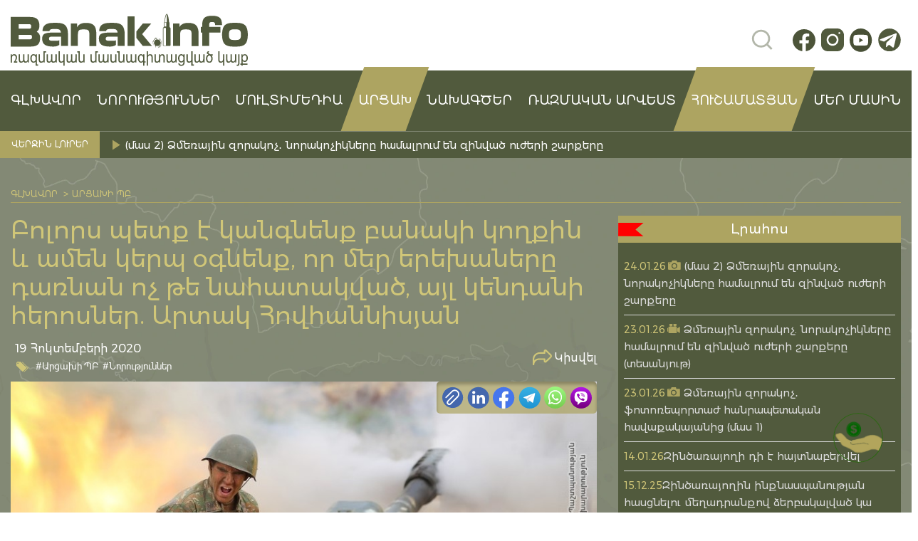

--- FILE ---
content_type: text/html; charset=UTF-8
request_url: https://banak.info/4063
body_size: 19767
content:
<!DOCTYPE html><html lang="hy-AM"><head><script data-no-optimize="1">var litespeed_docref=sessionStorage.getItem("litespeed_docref");litespeed_docref&&(Object.defineProperty(document,"referrer",{get:function(){return litespeed_docref}}),sessionStorage.removeItem("litespeed_docref"));</script> <meta charset="utf-8"><meta name="viewport" content="width=device-width, initial-scale=1, maximum-scale=1"><meta charset="UTF-8"><title>Բոլորս պետք է կանգնենք բանակի կողքին և ամեն կերպ օգնենք, որ մեր երեխաները դառնան ոչ թե նահատակված, այլ կենդանի հերոսներ. Արտակ Հովհաննիսյան - «ՀԱՆՈւՆ ՀԱՅ ԶԻՆՎՈՐԻ» ՀԿ</title><link rel="icon" href="">
 <script type="litespeed/javascript" data-src="https://www.googletagmanager.com/gtag/js?id=G-39E3QMWD71"></script> <script type="litespeed/javascript">window.dataLayer=window.dataLayer||[];function gtag(){dataLayer.push(arguments)}
gtag('js',new Date());gtag('config','G-39E3QMWD71')</script> <meta name='robots' content='index, follow, max-image-preview:large, max-snippet:-1, max-video-preview:-1' /><title>Բոլորս պետք է կանգնենք բանակի կողքին և ամեն կերպ օգնենք, որ մեր երեխաները դառնան ոչ թե նահատակված, այլ կենդանի հերոսներ. Արտակ Հովհաննիսյան - «ՀԱՆՈւՆ ՀԱՅ ԶԻՆՎՈՐԻ» ՀԿ</title><link rel="canonical" href="https://banak.info/4063" /><meta property="og:locale" content="en_US" /><meta property="og:type" content="article" /><meta property="og:title" content="Բոլորս պետք է կանգնենք բանակի կողքին և ամեն կերպ օգնենք, որ մեր երեխաները դառնան ոչ թե նահատակված, այլ կենդանի հերոսներ. Արտակ Հովհաննիսյան - «ՀԱՆՈւՆ ՀԱՅ ԶԻՆՎՈՐԻ» ՀԿ" /><meta property="og:description" content="Այսօր՝ վաղ առավոտյան, մարտերը շարունակվել են հյուսիսային և հարավային ուղղություններով: Հյուսիսային ուղղությամբ հակառակորդը 1-2 գրոհներից ..." /><meta property="og:url" content="https://banak.info/4063" /><meta property="og:site_name" content="«ՀԱՆՈւՆ ՀԱՅ ԶԻՆՎՈՐԻ» ՀԿ" /><meta property="article:publisher" content="https://www.facebook.com/hanun.hay.zinvori" /><meta property="article:published_time" content="2020-10-19T18:43:52+00:00" /><meta property="og:image" content="https://banak.info/wp-content/uploads/2020/10/121013586_1473336926183636_8920788120244322434_n.jpg" /><meta property="og:image:width" content="877" /><meta property="og:image:height" content="576" /><meta property="og:image:type" content="image/jpeg" /><meta name="author" content="Alvina" /><meta name="twitter:card" content="summary_large_image" /><meta name="twitter:label1" content="Written by" /><meta name="twitter:data1" content="Alvina" /> <script type="application/ld+json" class="yoast-schema-graph">{"@context":"https://schema.org","@graph":[{"@type":"Article","@id":"https://banak.info/4063#article","isPartOf":{"@id":"https://banak.info/4063"},"author":{"name":"Alvina","@id":"https://banak.info/#/schema/person/0c9eb1582a8c02dc1d058806dd56359b"},"headline":"Բոլորս պետք է կանգնենք բանակի կողքին և ամեն կերպ օգնենք, որ մեր երեխաները դառնան ոչ թե նահատակված, այլ կենդանի հերոսներ. Արտակ Հովհաննիսյան","datePublished":"2020-10-19T18:43:52+00:00","mainEntityOfPage":{"@id":"https://banak.info/4063"},"wordCount":1,"publisher":{"@id":"https://banak.info/#organization"},"image":{"@id":"https://banak.info/4063#primaryimage"},"thumbnailUrl":"https://banak.info/wp-content/uploads/2020/10/121013586_1473336926183636_8920788120244322434_n.jpg","keywords":["Banak.info","Ալբերտ Հովհաննիսյան","ԱՀ ՊՆ","Արծրուն Հովհաննիսյան","Արցախա-ադրբեջանական շփման գիծ","Լիանա Բրյան","նորություններ","ՊԲ"],"articleSection":["Արցախի ՊԲ","Նորություններ"],"inLanguage":"hy-AM"},{"@type":"WebPage","@id":"https://banak.info/4063","url":"https://banak.info/4063","name":"Բոլորս պետք է կանգնենք բանակի կողքին և ամեն կերպ օգնենք, որ մեր երեխաները դառնան ոչ թե նահատակված, այլ կենդանի հերոսներ. Արտակ Հովհաննիսյան - «ՀԱՆՈւՆ ՀԱՅ ԶԻՆՎՈՐԻ» ՀԿ","isPartOf":{"@id":"https://banak.info/#website"},"primaryImageOfPage":{"@id":"https://banak.info/4063#primaryimage"},"image":{"@id":"https://banak.info/4063#primaryimage"},"thumbnailUrl":"https://banak.info/wp-content/uploads/2020/10/121013586_1473336926183636_8920788120244322434_n.jpg","datePublished":"2020-10-19T18:43:52+00:00","breadcrumb":{"@id":"https://banak.info/4063#breadcrumb"},"inLanguage":"hy-AM","potentialAction":[{"@type":"ReadAction","target":["https://banak.info/4063"]}]},{"@type":"ImageObject","inLanguage":"hy-AM","@id":"https://banak.info/4063#primaryimage","url":"https://banak.info/wp-content/uploads/2020/10/121013586_1473336926183636_8920788120244322434_n.jpg","contentUrl":"https://banak.info/wp-content/uploads/2020/10/121013586_1473336926183636_8920788120244322434_n.jpg","width":877,"height":576},{"@type":"BreadcrumbList","@id":"https://banak.info/4063#breadcrumb","itemListElement":[{"@type":"ListItem","position":1,"name":"Главная страница","item":"https://banak.info/"},{"@type":"ListItem","position":2,"name":"Բոլորս պետք է կանգնենք բանակի կողքին և ամեն կերպ օգնենք, որ մեր երեխաները դառնան ոչ թե նահատակված, այլ կենդանի հերոսներ. Արտակ Հովհաննիսյան"}]},{"@type":"WebSite","@id":"https://banak.info/#website","url":"https://banak.info/","name":"«ՀԱՆՈւՆ ՀԱՅ ԶԻՆՎՈՐԻ» ՀԿ","description":"Banak.info/Բանակ.ինֆո ռազմական մասնագիտացված կայք, որտեղ կգտնեք ամեն ինչ բանակի, ռազմական լրագրության ու սահմանային թեժ կետերի մասին՝ հենց դեպքի վայրից","publisher":{"@id":"https://banak.info/#organization"},"alternateName":"Banak.info","potentialAction":[{"@type":"SearchAction","target":{"@type":"EntryPoint","urlTemplate":"https://banak.info/?s={search_term_string}"},"query-input":{"@type":"PropertyValueSpecification","valueRequired":true,"valueName":"search_term_string"}}],"inLanguage":"hy-AM"},{"@type":"Organization","@id":"https://banak.info/#organization","name":"Հանուն հայ զինվորի ՀԿ","alternateName":"Banak.info","url":"https://banak.info/","logo":{"@type":"ImageObject","inLanguage":"hy-AM","@id":"https://banak.info/#/schema/logo/image/","url":"https://banak.info/wp-content/uploads/2023/02/47223882_2127554010642615_8296235923616563200_n.jpg","contentUrl":"https://banak.info/wp-content/uploads/2023/02/47223882_2127554010642615_8296235923616563200_n.jpg","width":592,"height":606,"caption":"Հանուն հայ զինվորի ՀԿ"},"image":{"@id":"https://banak.info/#/schema/logo/image/"},"sameAs":["https://www.facebook.com/hanun.hay.zinvori"]},{"@type":"Person","@id":"https://banak.info/#/schema/person/0c9eb1582a8c02dc1d058806dd56359b","name":"Alvina","image":{"@type":"ImageObject","inLanguage":"hy-AM","@id":"https://banak.info/#/schema/person/image/","url":"https://banak.info/wp-content/uploads/2024/01/alvina_avatar-96x96.jpg","contentUrl":"https://banak.info/wp-content/uploads/2024/01/alvina_avatar-96x96.jpg","caption":"Alvina"},"url":"https://banak.info/author/alvina"}]}</script> <link rel="alternate" title="oEmbed (JSON)" type="application/json+oembed" href="https://banak.info/wp-json/oembed/1.0/embed?url=https%3A%2F%2Fbanak.info%2F4063" /><link rel="alternate" title="oEmbed (XML)" type="text/xml+oembed" href="https://banak.info/wp-json/oembed/1.0/embed?url=https%3A%2F%2Fbanak.info%2F4063&#038;format=xml" /><style>.lazyload,
			.lazyloading {
				max-width: 100%;
			}</style><style id='wp-img-auto-sizes-contain-inline-css' type='text/css'>img:is([sizes=auto i],[sizes^="auto," i]){contain-intrinsic-size:3000px 1500px}
/*# sourceURL=wp-img-auto-sizes-contain-inline-css */</style><link data-optimized="2" rel="stylesheet" href="https://banak.info/wp-content/litespeed/css/86854b56ad129565240d3026a6b9c191.css?ver=77bba" /><style id='wp-emoji-styles-inline-css' type='text/css'>img.wp-smiley, img.emoji {
		display: inline !important;
		border: none !important;
		box-shadow: none !important;
		height: 1em !important;
		width: 1em !important;
		margin: 0 0.07em !important;
		vertical-align: -0.1em !important;
		background: none !important;
		padding: 0 !important;
	}
/*# sourceURL=wp-emoji-styles-inline-css */</style><style id='global-styles-inline-css' type='text/css'>:root{--wp--preset--aspect-ratio--square: 1;--wp--preset--aspect-ratio--4-3: 4/3;--wp--preset--aspect-ratio--3-4: 3/4;--wp--preset--aspect-ratio--3-2: 3/2;--wp--preset--aspect-ratio--2-3: 2/3;--wp--preset--aspect-ratio--16-9: 16/9;--wp--preset--aspect-ratio--9-16: 9/16;--wp--preset--color--black: #000000;--wp--preset--color--cyan-bluish-gray: #abb8c3;--wp--preset--color--white: #ffffff;--wp--preset--color--pale-pink: #f78da7;--wp--preset--color--vivid-red: #cf2e2e;--wp--preset--color--luminous-vivid-orange: #ff6900;--wp--preset--color--luminous-vivid-amber: #fcb900;--wp--preset--color--light-green-cyan: #7bdcb5;--wp--preset--color--vivid-green-cyan: #00d084;--wp--preset--color--pale-cyan-blue: #8ed1fc;--wp--preset--color--vivid-cyan-blue: #0693e3;--wp--preset--color--vivid-purple: #9b51e0;--wp--preset--gradient--vivid-cyan-blue-to-vivid-purple: linear-gradient(135deg,rgb(6,147,227) 0%,rgb(155,81,224) 100%);--wp--preset--gradient--light-green-cyan-to-vivid-green-cyan: linear-gradient(135deg,rgb(122,220,180) 0%,rgb(0,208,130) 100%);--wp--preset--gradient--luminous-vivid-amber-to-luminous-vivid-orange: linear-gradient(135deg,rgb(252,185,0) 0%,rgb(255,105,0) 100%);--wp--preset--gradient--luminous-vivid-orange-to-vivid-red: linear-gradient(135deg,rgb(255,105,0) 0%,rgb(207,46,46) 100%);--wp--preset--gradient--very-light-gray-to-cyan-bluish-gray: linear-gradient(135deg,rgb(238,238,238) 0%,rgb(169,184,195) 100%);--wp--preset--gradient--cool-to-warm-spectrum: linear-gradient(135deg,rgb(74,234,220) 0%,rgb(151,120,209) 20%,rgb(207,42,186) 40%,rgb(238,44,130) 60%,rgb(251,105,98) 80%,rgb(254,248,76) 100%);--wp--preset--gradient--blush-light-purple: linear-gradient(135deg,rgb(255,206,236) 0%,rgb(152,150,240) 100%);--wp--preset--gradient--blush-bordeaux: linear-gradient(135deg,rgb(254,205,165) 0%,rgb(254,45,45) 50%,rgb(107,0,62) 100%);--wp--preset--gradient--luminous-dusk: linear-gradient(135deg,rgb(255,203,112) 0%,rgb(199,81,192) 50%,rgb(65,88,208) 100%);--wp--preset--gradient--pale-ocean: linear-gradient(135deg,rgb(255,245,203) 0%,rgb(182,227,212) 50%,rgb(51,167,181) 100%);--wp--preset--gradient--electric-grass: linear-gradient(135deg,rgb(202,248,128) 0%,rgb(113,206,126) 100%);--wp--preset--gradient--midnight: linear-gradient(135deg,rgb(2,3,129) 0%,rgb(40,116,252) 100%);--wp--preset--font-size--small: 13px;--wp--preset--font-size--medium: 20px;--wp--preset--font-size--large: 36px;--wp--preset--font-size--x-large: 42px;--wp--preset--spacing--20: 0.44rem;--wp--preset--spacing--30: 0.67rem;--wp--preset--spacing--40: 1rem;--wp--preset--spacing--50: 1.5rem;--wp--preset--spacing--60: 2.25rem;--wp--preset--spacing--70: 3.38rem;--wp--preset--spacing--80: 5.06rem;--wp--preset--shadow--natural: 6px 6px 9px rgba(0, 0, 0, 0.2);--wp--preset--shadow--deep: 12px 12px 50px rgba(0, 0, 0, 0.4);--wp--preset--shadow--sharp: 6px 6px 0px rgba(0, 0, 0, 0.2);--wp--preset--shadow--outlined: 6px 6px 0px -3px rgb(255, 255, 255), 6px 6px rgb(0, 0, 0);--wp--preset--shadow--crisp: 6px 6px 0px rgb(0, 0, 0);}:where(.is-layout-flex){gap: 0.5em;}:where(.is-layout-grid){gap: 0.5em;}body .is-layout-flex{display: flex;}.is-layout-flex{flex-wrap: wrap;align-items: center;}.is-layout-flex > :is(*, div){margin: 0;}body .is-layout-grid{display: grid;}.is-layout-grid > :is(*, div){margin: 0;}:where(.wp-block-columns.is-layout-flex){gap: 2em;}:where(.wp-block-columns.is-layout-grid){gap: 2em;}:where(.wp-block-post-template.is-layout-flex){gap: 1.25em;}:where(.wp-block-post-template.is-layout-grid){gap: 1.25em;}.has-black-color{color: var(--wp--preset--color--black) !important;}.has-cyan-bluish-gray-color{color: var(--wp--preset--color--cyan-bluish-gray) !important;}.has-white-color{color: var(--wp--preset--color--white) !important;}.has-pale-pink-color{color: var(--wp--preset--color--pale-pink) !important;}.has-vivid-red-color{color: var(--wp--preset--color--vivid-red) !important;}.has-luminous-vivid-orange-color{color: var(--wp--preset--color--luminous-vivid-orange) !important;}.has-luminous-vivid-amber-color{color: var(--wp--preset--color--luminous-vivid-amber) !important;}.has-light-green-cyan-color{color: var(--wp--preset--color--light-green-cyan) !important;}.has-vivid-green-cyan-color{color: var(--wp--preset--color--vivid-green-cyan) !important;}.has-pale-cyan-blue-color{color: var(--wp--preset--color--pale-cyan-blue) !important;}.has-vivid-cyan-blue-color{color: var(--wp--preset--color--vivid-cyan-blue) !important;}.has-vivid-purple-color{color: var(--wp--preset--color--vivid-purple) !important;}.has-black-background-color{background-color: var(--wp--preset--color--black) !important;}.has-cyan-bluish-gray-background-color{background-color: var(--wp--preset--color--cyan-bluish-gray) !important;}.has-white-background-color{background-color: var(--wp--preset--color--white) !important;}.has-pale-pink-background-color{background-color: var(--wp--preset--color--pale-pink) !important;}.has-vivid-red-background-color{background-color: var(--wp--preset--color--vivid-red) !important;}.has-luminous-vivid-orange-background-color{background-color: var(--wp--preset--color--luminous-vivid-orange) !important;}.has-luminous-vivid-amber-background-color{background-color: var(--wp--preset--color--luminous-vivid-amber) !important;}.has-light-green-cyan-background-color{background-color: var(--wp--preset--color--light-green-cyan) !important;}.has-vivid-green-cyan-background-color{background-color: var(--wp--preset--color--vivid-green-cyan) !important;}.has-pale-cyan-blue-background-color{background-color: var(--wp--preset--color--pale-cyan-blue) !important;}.has-vivid-cyan-blue-background-color{background-color: var(--wp--preset--color--vivid-cyan-blue) !important;}.has-vivid-purple-background-color{background-color: var(--wp--preset--color--vivid-purple) !important;}.has-black-border-color{border-color: var(--wp--preset--color--black) !important;}.has-cyan-bluish-gray-border-color{border-color: var(--wp--preset--color--cyan-bluish-gray) !important;}.has-white-border-color{border-color: var(--wp--preset--color--white) !important;}.has-pale-pink-border-color{border-color: var(--wp--preset--color--pale-pink) !important;}.has-vivid-red-border-color{border-color: var(--wp--preset--color--vivid-red) !important;}.has-luminous-vivid-orange-border-color{border-color: var(--wp--preset--color--luminous-vivid-orange) !important;}.has-luminous-vivid-amber-border-color{border-color: var(--wp--preset--color--luminous-vivid-amber) !important;}.has-light-green-cyan-border-color{border-color: var(--wp--preset--color--light-green-cyan) !important;}.has-vivid-green-cyan-border-color{border-color: var(--wp--preset--color--vivid-green-cyan) !important;}.has-pale-cyan-blue-border-color{border-color: var(--wp--preset--color--pale-cyan-blue) !important;}.has-vivid-cyan-blue-border-color{border-color: var(--wp--preset--color--vivid-cyan-blue) !important;}.has-vivid-purple-border-color{border-color: var(--wp--preset--color--vivid-purple) !important;}.has-vivid-cyan-blue-to-vivid-purple-gradient-background{background: var(--wp--preset--gradient--vivid-cyan-blue-to-vivid-purple) !important;}.has-light-green-cyan-to-vivid-green-cyan-gradient-background{background: var(--wp--preset--gradient--light-green-cyan-to-vivid-green-cyan) !important;}.has-luminous-vivid-amber-to-luminous-vivid-orange-gradient-background{background: var(--wp--preset--gradient--luminous-vivid-amber-to-luminous-vivid-orange) !important;}.has-luminous-vivid-orange-to-vivid-red-gradient-background{background: var(--wp--preset--gradient--luminous-vivid-orange-to-vivid-red) !important;}.has-very-light-gray-to-cyan-bluish-gray-gradient-background{background: var(--wp--preset--gradient--very-light-gray-to-cyan-bluish-gray) !important;}.has-cool-to-warm-spectrum-gradient-background{background: var(--wp--preset--gradient--cool-to-warm-spectrum) !important;}.has-blush-light-purple-gradient-background{background: var(--wp--preset--gradient--blush-light-purple) !important;}.has-blush-bordeaux-gradient-background{background: var(--wp--preset--gradient--blush-bordeaux) !important;}.has-luminous-dusk-gradient-background{background: var(--wp--preset--gradient--luminous-dusk) !important;}.has-pale-ocean-gradient-background{background: var(--wp--preset--gradient--pale-ocean) !important;}.has-electric-grass-gradient-background{background: var(--wp--preset--gradient--electric-grass) !important;}.has-midnight-gradient-background{background: var(--wp--preset--gradient--midnight) !important;}.has-small-font-size{font-size: var(--wp--preset--font-size--small) !important;}.has-medium-font-size{font-size: var(--wp--preset--font-size--medium) !important;}.has-large-font-size{font-size: var(--wp--preset--font-size--large) !important;}.has-x-large-font-size{font-size: var(--wp--preset--font-size--x-large) !important;}
/*# sourceURL=global-styles-inline-css */</style><style id='classic-theme-styles-inline-css' type='text/css'>/*! This file is auto-generated */
.wp-block-button__link{color:#fff;background-color:#32373c;border-radius:9999px;box-shadow:none;text-decoration:none;padding:calc(.667em + 2px) calc(1.333em + 2px);font-size:1.125em}.wp-block-file__button{background:#32373c;color:#fff;text-decoration:none}
/*# sourceURL=/wp-includes/css/classic-themes.min.css */</style><style id='contact-form-7-inline-css' type='text/css'>.wpcf7 .wpcf7-recaptcha iframe {margin-bottom: 0;}.wpcf7 .wpcf7-recaptcha[data-align="center"] > div {margin: 0 auto;}.wpcf7 .wpcf7-recaptcha[data-align="right"] > div {margin: 0 0 0 auto;}
/*# sourceURL=contact-form-7-inline-css */</style><style id='woocommerce-inline-inline-css' type='text/css'>.woocommerce form .form-row .required { visibility: visible; }
/*# sourceURL=woocommerce-inline-inline-css */</style> <script id="wp-i18n-js-after" type="litespeed/javascript">wp.i18n.setLocaleData({'text direction\u0004ltr':['ltr']})</script> <script id="wp-data-js-after" type="litespeed/javascript">(function(){var userId=0;var storageKey="WP_DATA_USER_"+userId;wp.data.use(wp.data.plugins.persistence,{storageKey:storageKey})})()</script> <script id="wc_shortcode_block-js-extra" type="litespeed/javascript">var wc_donation_forms={"forms":[{"ID":8957,"title":"\u0546\u057e\u056b\u0580\u0561\u0562\u0565\u0580\u0578\u0582\u0569\u0575\u0578\u0582\u0576"}]}</script> <script type="litespeed/javascript" data-src="https://banak.info/wp-includes/js/jquery/jquery.min.js?ver=3.7.1" id="jquery-core-js"></script> <script id="wc-add-to-cart-js-extra" type="litespeed/javascript">var wc_add_to_cart_params={"ajax_url":"/wp-admin/admin-ajax.php","wc_ajax_url":"/?wc-ajax=%%endpoint%%","i18n_view_cart":"View cart","cart_url":"https://banak.info/cart","is_cart":"","cart_redirect_after_add":"no"}</script> <script id="woocommerce-js-extra" type="litespeed/javascript">var woocommerce_params={"ajax_url":"/wp-admin/admin-ajax.php","wc_ajax_url":"/?wc-ajax=%%endpoint%%","i18n_password_show":"Show password","i18n_password_hide":"Hide password"}</script> <link rel="https://api.w.org/" href="https://banak.info/wp-json/" /><link rel="alternate" title="JSON" type="application/json" href="https://banak.info/wp-json/wp/v2/posts/4063" /><link rel='shortlink' href='https://banak.info/?p=4063' /> <script type="litespeed/javascript">document.documentElement.className=document.documentElement.className.replace('no-js','js')</script> <noscript><style>.woocommerce-product-gallery{ opacity: 1 !important; }</style></noscript><link rel="icon" href="https://banak.info/wp-content/uploads/2019/03/cropped-47223882_2127554010642615_8296235923616563200_n-e1554024263469-1-32x32.jpg" sizes="32x32" /><link rel="icon" href="https://banak.info/wp-content/uploads/2019/03/cropped-47223882_2127554010642615_8296235923616563200_n-e1554024263469-1-192x192.jpg" sizes="192x192" /><link rel="apple-touch-icon" href="https://banak.info/wp-content/uploads/2019/03/cropped-47223882_2127554010642615_8296235923616563200_n-e1554024263469-1-180x180.jpg" /><meta name="msapplication-TileImage" content="https://banak.info/wp-content/uploads/2019/03/cropped-47223882_2127554010642615_8296235923616563200_n-e1554024263469-1-270x270.jpg" /><script data-cfasync="false" nonce="cf29060b-c913-4ca6-803d-f7c765795b61">try{(function(w,d){!function(j,k,l,m){if(j.zaraz)console.error("zaraz is loaded twice");else{j[l]=j[l]||{};j[l].executed=[];j.zaraz={deferred:[],listeners:[]};j.zaraz._v="5874";j.zaraz._n="cf29060b-c913-4ca6-803d-f7c765795b61";j.zaraz.q=[];j.zaraz._f=function(n){return async function(){var o=Array.prototype.slice.call(arguments);j.zaraz.q.push({m:n,a:o})}};for(const p of["track","set","debug"])j.zaraz[p]=j.zaraz._f(p);j.zaraz.init=()=>{var q=k.getElementsByTagName(m)[0],r=k.createElement(m),s=k.getElementsByTagName("title")[0];s&&(j[l].t=k.getElementsByTagName("title")[0].text);j[l].x=Math.random();j[l].w=j.screen.width;j[l].h=j.screen.height;j[l].j=j.innerHeight;j[l].e=j.innerWidth;j[l].l=j.location.href;j[l].r=k.referrer;j[l].k=j.screen.colorDepth;j[l].n=k.characterSet;j[l].o=(new Date).getTimezoneOffset();if(j.dataLayer)for(const t of Object.entries(Object.entries(dataLayer).reduce((u,v)=>({...u[1],...v[1]}),{})))zaraz.set(t[0],t[1],{scope:"page"});j[l].q=[];for(;j.zaraz.q.length;){const w=j.zaraz.q.shift();j[l].q.push(w)}r.defer=!0;for(const x of[localStorage,sessionStorage])Object.keys(x||{}).filter(z=>z.startsWith("_zaraz_")).forEach(y=>{try{j[l]["z_"+y.slice(7)]=JSON.parse(x.getItem(y))}catch{j[l]["z_"+y.slice(7)]=x.getItem(y)}});r.referrerPolicy="origin";r.src="/cdn-cgi/zaraz/s.js?z="+btoa(encodeURIComponent(JSON.stringify(j[l])));q.parentNode.insertBefore(r,q)};["complete","interactive"].includes(k.readyState)?zaraz.init():j.addEventListener("DOMContentLoaded",zaraz.init)}}(w,d,"zarazData","script");window.zaraz._p=async d$=>new Promise(ea=>{if(d$){d$.e&&d$.e.forEach(eb=>{try{const ec=d.querySelector("script[nonce]"),ed=ec?.nonce||ec?.getAttribute("nonce"),ee=d.createElement("script");ed&&(ee.nonce=ed);ee.innerHTML=eb;ee.onload=()=>{d.head.removeChild(ee)};d.head.appendChild(ee)}catch(ef){console.error(`Error executing script: ${eb}\n`,ef)}});Promise.allSettled((d$.f||[]).map(eg=>fetch(eg[0],eg[1])))}ea()});zaraz._p({"e":["(function(w,d){})(window,document)"]});})(window,document)}catch(e){throw fetch("/cdn-cgi/zaraz/t"),e;};</script></head><body data-rsssl=1><header class="header"><div class="header__top"><div class="container"><div class="row"><div class="col-6"><div class="header__logo">
<a href="https://banak.info" class="logo">
<img data-lazyloaded="1" src="[data-uri]" data-src="https://banak.info/wp-content/uploads/2024/01/logo.svg" alt="">
</a></div></div><div class="col-6 d-flex justify-content-end align-items-center"><div class="header__right"><div class="header__search"><form id="searchform" method="get" action="https://banak.info/" value="Որոնել">
<input class="search topSearch" name="s" ></form></div><div class="header__socials"><div class="socials">
<a href="https://www.facebook.com/banak.info">
<img data-lazyloaded="1" src="[data-uri]" data-src="https://banak.info/wp-content/uploads/2024/01/fb.svg" alt="">
</a>
<a href="https://www.instagram.com/for_armenian_soldier_ngo">
<img data-lazyloaded="1" src="[data-uri]" data-src="https://banak.info/wp-content/uploads/2024/01/inst.svg" alt="">
</a>
<a href="https://www.youtube.com/@forarmeniansoldier">
<img data-lazyloaded="1" src="[data-uri]" data-src="https://banak.info/wp-content/uploads/2024/01/yt.svg" alt="">
</a>
<a href="https://t.me/banakinfo">
<img data-lazyloaded="1" src="[data-uri]" data-src="https://banak.info/wp-content/uploads/2024/02/telegram25-02.svg" alt="">
</a></div></div></div></div></div></div></div><div class="header__nav"><div class="container"><div class="row"><div class="col-12"><div class="header__burger"><div class="burger-btn">
<span></span>
<span></span>
<span></span></div><div id="mobile-menu" class="mobile-menu"><div class="mobile-menu__close mobile-menu__close--def">
<img data-lazyloaded="1" src="[data-uri]" data-src="https://banak.info/wp-content/themes/banakinfo/assets/img/icons/close-menu.svg" alt=""></div><div class="mobile-menu__search"><form  method="get" action="https://banak.info/" value="Որոնել">
<input  class="topSearch" name="s" >
<button class="mobile-menu__btn">
<img data-lazyloaded="1" src="[data-uri]" data-src="https://banak.info/wp-content/themes/banakinfo/assets/img/icons/search-line.svg" alt="">
</button></form></div><div class="mobile-menu__nav"><ul><li id="menu-item-295" class="menu-item menu-item-type-custom menu-item-object-custom menu-item-home menu-item-295"><a href="https://banak.info/">ԳԼԽԱՎՈՐ</a></li><li id="menu-item-394" class="menu-item menu-item-type-taxonomy menu-item-object-category current-post-ancestor current-menu-parent current-post-parent menu-item-has-children menu-item-394"><a href="https://banak.info/category/norutyunner">Նորություններ</a><ul class="sub-menu"><li id="menu-item-357" class="menu-item menu-item-type-taxonomy menu-item-object-category menu-item-357"><a href="https://banak.info/category/norutyunner/harcazruyc">Հարցազրույց</a></li><li id="menu-item-288" class="menu-item menu-item-type-taxonomy menu-item-object-category menu-item-288"><a href="https://banak.info/category/norutyunner/hh-pn">ՀՀ ՊՆ</a></li><li id="menu-item-356" class="menu-item menu-item-type-taxonomy menu-item-object-category current-post-ancestor current-menu-parent current-post-parent menu-item-356"><a href="https://banak.info/category/norutyunner/arcaxi-pb">Արցախի ՊԲ</a></li><li id="menu-item-381" class="menu-item menu-item-type-taxonomy menu-item-object-category menu-item-381"><a href="https://banak.info/category/norutyunner/hanun-hay-zinvori-hk">Հանուն հայ զինվորի ՀԿ</a></li><li id="menu-item-392" class="menu-item menu-item-type-taxonomy menu-item-object-category menu-item-392"><a href="https://banak.info/category/norutyunner/mamuli-haghordagrutyunner">Մամուլի հաղորդագրություններ</a></li></ul></li><li id="menu-item-375" class="menu-item menu-item-type-custom menu-item-object-custom menu-item-has-children menu-item-375"><a href="#">ՄՈՒԼՏԻՄԵԴԻԱ</a><ul class="sub-menu"><li id="menu-item-384" class="menu-item menu-item-type-taxonomy menu-item-object-category menu-item-384"><a href="https://banak.info/category/nkarner">Նկարներ</a></li><li id="menu-item-378" class="menu-item menu-item-type-taxonomy menu-item-object-category menu-item-378"><a href="https://banak.info/category/tesanyuter">Տեսանյութեր</a></li></ul></li><li id="menu-item-11514" class="nav--active menu-item menu-item-type-taxonomy menu-item-object-category current-post-ancestor current-menu-parent current-post-parent menu-item-11514"><a href="https://banak.info/category/norutyunner/arcaxi-pb">Արցախ</a></li><li id="menu-item-376" class="menu-item menu-item-type-custom menu-item-object-custom menu-item-has-children menu-item-376"><a href="#">նախագծեր</a><ul class="sub-menu"><li id="menu-item-1248" class="menu-item menu-item-type-post_type menu-item-object-page menu-item-1248"><a href="https://banak.info/azg-banak-2017">Ազգ-Բանակ 2017</a></li><li id="menu-item-1249" class="menu-item menu-item-type-post_type menu-item-object-page menu-item-1249"><a href="https://banak.info/azg-banak-2018">Ազգ-Բանակ 2018</a></li><li id="menu-item-1250" class="menu-item menu-item-type-post_type menu-item-object-page menu-item-1250"><a href="https://banak.info/jri-usapark-talishi-dirqapahnerin">Ջրի ուսապարկ Թալիշի դիրքապահներին</a></li><li id="menu-item-1231" class="menu-item menu-item-type-post_type menu-item-object-page menu-item-1231"><a href="https://banak.info/amur-tikunq-hzor-banak">Ամուր թիկունք՝ հզոր բանակ</a></li><li id="menu-item-1237" class="menu-item menu-item-type-post_type menu-item-object-page menu-item-1237"><a href="https://banak.info/jri-usapark-hetaxuyznerin">Ջրի ուսապարկ հետախույզներին</a></li><li id="menu-item-1208" class="menu-item menu-item-type-post_type menu-item-object-page menu-item-1208"><a href="https://banak.info/ajakcutyun-arcaxin%d5%9d-ynddem-covid-19-i">Աջակցություն Արցախին՝ ընդդեմ Covid-19-ի</a></li></ul></li><li id="menu-item-1075" class="menu-item menu-item-type-custom menu-item-object-custom menu-item-has-children menu-item-1075"><a href="#">Ռազմական արվեստ</a><ul class="sub-menu"><li id="menu-item-720" class="menu-item menu-item-type-taxonomy menu-item-object-category menu-item-720"><a href="https://banak.info/category/zinatesakneri-teghekatu">Զինատեսակների տեղեկատու</a></li><li id="menu-item-1413" class="menu-item menu-item-type-post_type menu-item-object-page menu-item-1413"><a href="https://banak.info/spayi-gradaran">Սպայի գրադարան</a></li></ul></li><li id="menu-item-11513" class="nav--active menu-item menu-item-type-post_type_archive menu-item-object-hushamatyan menu-item-11513"><a href="https://banak.info/hushamatyan">Հուշամատյան</a></li><li id="menu-item-368" class="menu-item menu-item-type-post_type menu-item-object-page menu-item-368"><a href="https://banak.info/mer-masin">ՄԵՐ ՄԱՍԻՆ</a></li></ul></div></div></div><div class="nav"><ul><li class="menu-item menu-item-type-custom menu-item-object-custom menu-item-home menu-item-295"><a href="https://banak.info/">ԳԼԽԱՎՈՐ</a></li><li class="menu-item menu-item-type-taxonomy menu-item-object-category current-post-ancestor current-menu-parent current-post-parent menu-item-has-children menu-item-394"><a href="https://banak.info/category/norutyunner">Նորություններ</a><ul class="sub-menu"><li class="menu-item menu-item-type-taxonomy menu-item-object-category menu-item-357"><a href="https://banak.info/category/norutyunner/harcazruyc">Հարցազրույց</a></li><li class="menu-item menu-item-type-taxonomy menu-item-object-category menu-item-288"><a href="https://banak.info/category/norutyunner/hh-pn">ՀՀ ՊՆ</a></li><li class="menu-item menu-item-type-taxonomy menu-item-object-category current-post-ancestor current-menu-parent current-post-parent menu-item-356"><a href="https://banak.info/category/norutyunner/arcaxi-pb">Արցախի ՊԲ</a></li><li class="menu-item menu-item-type-taxonomy menu-item-object-category menu-item-381"><a href="https://banak.info/category/norutyunner/hanun-hay-zinvori-hk">Հանուն հայ զինվորի ՀԿ</a></li><li class="menu-item menu-item-type-taxonomy menu-item-object-category menu-item-392"><a href="https://banak.info/category/norutyunner/mamuli-haghordagrutyunner">Մամուլի հաղորդագրություններ</a></li></ul></li><li class="menu-item menu-item-type-custom menu-item-object-custom menu-item-has-children menu-item-375"><a href="#">ՄՈՒԼՏԻՄԵԴԻԱ</a><ul class="sub-menu"><li class="menu-item menu-item-type-taxonomy menu-item-object-category menu-item-384"><a href="https://banak.info/category/nkarner">Նկարներ</a></li><li class="menu-item menu-item-type-taxonomy menu-item-object-category menu-item-378"><a href="https://banak.info/category/tesanyuter">Տեսանյութեր</a></li></ul></li><li class="nav--active menu-item menu-item-type-taxonomy menu-item-object-category current-post-ancestor current-menu-parent current-post-parent menu-item-11514"><a href="https://banak.info/category/norutyunner/arcaxi-pb">Արցախ</a></li><li class="menu-item menu-item-type-custom menu-item-object-custom menu-item-has-children menu-item-376"><a href="#">նախագծեր</a><ul class="sub-menu"><li class="menu-item menu-item-type-post_type menu-item-object-page menu-item-1248"><a href="https://banak.info/azg-banak-2017">Ազգ-Բանակ 2017</a></li><li class="menu-item menu-item-type-post_type menu-item-object-page menu-item-1249"><a href="https://banak.info/azg-banak-2018">Ազգ-Բանակ 2018</a></li><li class="menu-item menu-item-type-post_type menu-item-object-page menu-item-1250"><a href="https://banak.info/jri-usapark-talishi-dirqapahnerin">Ջրի ուսապարկ Թալիշի դիրքապահներին</a></li><li class="menu-item menu-item-type-post_type menu-item-object-page menu-item-1231"><a href="https://banak.info/amur-tikunq-hzor-banak">Ամուր թիկունք՝ հզոր բանակ</a></li><li class="menu-item menu-item-type-post_type menu-item-object-page menu-item-1237"><a href="https://banak.info/jri-usapark-hetaxuyznerin">Ջրի ուսապարկ հետախույզներին</a></li><li class="menu-item menu-item-type-post_type menu-item-object-page menu-item-1208"><a href="https://banak.info/ajakcutyun-arcaxin%d5%9d-ynddem-covid-19-i">Աջակցություն Արցախին՝ ընդդեմ Covid-19-ի</a></li></ul></li><li class="menu-item menu-item-type-custom menu-item-object-custom menu-item-has-children menu-item-1075"><a href="#">Ռազմական արվեստ</a><ul class="sub-menu"><li class="menu-item menu-item-type-taxonomy menu-item-object-category menu-item-720"><a href="https://banak.info/category/zinatesakneri-teghekatu">Զինատեսակների տեղեկատու</a></li><li class="menu-item menu-item-type-post_type menu-item-object-page menu-item-1413"><a href="https://banak.info/spayi-gradaran">Սպայի գրադարան</a></li></ul></li><li class="nav--active menu-item menu-item-type-post_type_archive menu-item-object-hushamatyan menu-item-11513"><a href="https://banak.info/hushamatyan">Հուշամատյան</a></li><li class="menu-item menu-item-type-post_type menu-item-object-page menu-item-368"><a href="https://banak.info/mer-masin">ՄԵՐ ՄԱՍԻՆ</a></li></ul></div></div></div></div></div><div class="header__news"><div class="new-bar"><div class="new-bar__name">ՎԵՐՋԻՆ ԼՈՒՐԵՐ</div><div class="new-bar__title">
<img data-lazyloaded="1" src="[data-uri]" data-src="https://banak.info/wp-content/themes/banakinfo/assets/img/icons/play.svg" alt=""><div class="swiper-container new-bar__line"><div class="swiper-wrapper">
<a href="https://banak.info/14904" class="swiper-slide" >
(մաս 2) Ձմեռային զորակոչ․ նորակոչիկները համալրում են զինված ուժերի շարքերը                            </a>
<a href="https://banak.info/14902" class="swiper-slide" >
Ձմեռային զորակոչ. նորակոչիկները համալրում են զինված ուժերի շարքերը (տեսանյութ)                            </a>
<a href="https://banak.info/14876" class="swiper-slide" >
Ձմեռային զորակոչ․ ֆոտոռեպորտաժ հանրապետական հավաքակայանից (մաս 1)                            </a>
<a href="https://banak.info/14854" class="swiper-slide" >
Զինծառայողի դի է հայտնաբերվել                             </a>
<a href="https://banak.info/14830" class="swiper-slide" >
Զինծառայողին ինքնասպանության հասցնելու մեղադրանքով ձերբակալված կա                            </a>
<a href="https://banak.info/14822" class="swiper-slide" >
Հայտնաբերվել է Սմբատ Կիրակոսյանի դին` հրազենային վնասվածքով. ՀՀ ՊՆ                            </a>
<a href="https://banak.info/14805" class="swiper-slide" >
Զինծառայող է մարմնական վնասվածք ստացել                            </a>
<a href="https://banak.info/14783" class="swiper-slide" >
Հրազենային վիրավորում ստացած զինծառայողը գտնվում է բժիշկների հսկողության տակ                            </a>
<a href="https://banak.info/14780" class="swiper-slide" >
ՊՆ-ն զինծառայող է հանկարծամահ եղել                            </a>
<a href="https://banak.info/14774" class="swiper-slide" >
Ադրբեջանական կողմը կրակել է էքսկավատորի ուղղությամբ                             </a></div></div></div></div></div></header><div class="main"><section class="section"><div class="container"><div class="row"><div class="col-12"><ol class="breadcrumbs" itemscope itemtype="https://schema.org/BreadcrumbList"><li itemprop="itemListElement" itemscope itemtype="https://schema.org/ListItem">
<a itemprop="item" href="https://banak.info">
<span itemprop="name">Գլխավոր</span>
</a><meta itemprop="position" content="1" /></li><li itemprop="itemListElement" itemscope itemtype="https://schema.org/ListItem">
<a itemprop="item" href="https://banak.info/category/arcaxi-pb/">
<span itemprop="name">Արցախի ՊԲ</span>
</a><meta itemprop="position" content="2" /></li></ol></div></div><div class="row content"><div class="col-md-8"><div class="single-post"><h1 class="single-post__title">Բոլորս պետք է կանգնենք բանակի կողքին և ամեն կերպ օգնենք, որ մեր երեխաները դառնան ոչ թե նահատակված, այլ կենդանի հերոսներ. Արտակ Հովհաննիսյան</h1><div class="post-meta"><div class="post-meta__author"><div class="post-meta__author-text"><p>
</span> <span>19 Հոկտեմբերի 2020</span></p><ul class="post-meta__cates"><li>
<a href="https://banak.info/category/norutyunner/arcaxi-pb" title="Արցախի ՊԲ">#Արցախի ՊԲ</a></li><li>
<a href="https://banak.info/category/norutyunner" title="Նորություններ">#Նորություններ</a></li></ul></div></div><div class="post-meta__share">
<img data-lazyloaded="1" src="[data-uri]" data-src="https://banak.info/wp-content/themes/banakinfo/assets/img/icons/item-arrow.svg" alt="">
<span>Կիսվել</span></div></div><div class="single-post__img"><div class="single-post__share"><div class="share-btns"><div class="share-btns__socials">
<a data-modal="#shareLink" href="#" >
<img data-lazyloaded="1" src="[data-uri]" data-src="https://banak.info/wp-content/themes/banakinfo/assets/img/icons/share-more.svg" alt="more">
</a>
<a href="https://www.linkedin.com/shareArticle?mini=true&url=https://banak.info/4063&title=Բոլորս պետք է կանգնենք բանակի կողքին և ամեն կերպ օգնենք, որ մեր երեխաները դառնան ոչ թե նահատակված, այլ կենդանի հերոսներ. Արտակ Հովհաննիսյան" rel="nofollow" target="_blank">
<img data-lazyloaded="1" src="[data-uri]" data-src="https://banak.info/wp-content/themes/banakinfo/assets/img/icons/share-linkedin.svg" alt="linkedin">
</a>
<a href="https://www.facebook.com/sharer/sharer.php?u=https://banak.info/4063" rel="nofollow" target="_blank">
<img data-lazyloaded="1" src="[data-uri]" data-src="https://banak.info/wp-content/themes/banakinfo/assets/img/icons/share-fb.svg" alt="facebook">
</a>
<a href="https://telegram.me/share/url?url=https://banak.info/4063&text=Բոլորս պետք է կանգնենք բանակի կողքին և ամեն կերպ օգնենք, որ մեր երեխաները դառնան ոչ թե նահատակված, այլ կենդանի հերոսներ. Արտակ Հովհաննիսյան" rel="nofollow" target="_blank">
<img data-lazyloaded="1" src="[data-uri]" data-src="https://banak.info/wp-content/themes/banakinfo/assets/img/icons/share-tg.svg" alt="telegram">
</a>
<a href="https://api.whatsapp.com/send?text=Բոլորս պետք է կանգնենք բանակի կողքին և ամեն կերպ օգնենք, որ մեր երեխաները դառնան ոչ թե նահատակված, այլ կենդանի հերոսներ. Արտակ Հովհաննիսյան%20https://banak.info/4063"  rel="nofollow" target="_blank">
<img data-lazyloaded="1" src="[data-uri]" data-src="https://banak.info/wp-content/themes/banakinfo/assets/img/icons/share-wt.svg" alt="whatsapp">
</a>
<a href="viber://forward?text=Բոլորս պետք է կանգնենք բանակի կողքին և ամեն կերպ օգնենք, որ մեր երեխաները դառնան ոչ թե նահատակված, այլ կենդանի հերոսներ. Արտակ Հովհաննիսյան%20https://banak.info/4063">
<img data-lazyloaded="1" src="[data-uri]" data-src="https://banak.info/wp-content/themes/banakinfo/assets/img/icons/share-vb.svg" alt="viber">
</a></div></div></div>
<img data-lazyloaded="1" src="[data-uri]" width="877" height="576" data-src="https://banak.info/wp-content/uploads/2020/10/121013586_1473336926183636_8920788120244322434_n.jpg" alt="Բոլորս պետք է կանգնենք բանակի կողքին և ամեն կերպ օգնենք, որ մեր երեխաները դառնան ոչ թե նահատակված, այլ կենդանի հերոսներ. Արտակ Հովհաննիսյան" title="Բոլորս պետք է կանգնենք բանակի կողքին և ամեն կերպ օգնենք, որ մեր երեխաները դառնան ոչ թե նահատակված, այլ կենդանի հերոսներ. Արտակ Հովհաննիսյան"></div><div class="single-post__content"><p style="text-align: justify;">Այսօր՝ վաղ առավոտյան, մարտերը շարունակվել են հյուսիսային և հարավային ուղղություններով: Հյուսիսային ուղղությամբ հակառակորդը 1-2 գրոհներից հետո հետ է շպրտվել: Հարավային ուղղությամբ տևական ժամանակ ծարն մարտերը շարունակվել են, սակայն կոմերը դիրքային փոփոխություններ, զորաշարժեր հիմնականում չեն ունեցել: Այս պահին մարտերի ուժգնությունը որոշակի թուլացել է:<br />
Այսօր Հայկական տեղեկատվական միասնական կենտրոնում իր խոսքն ասաց պատերազմի խորհրդանշական նկարներից մեկի հորոս, Արիության մեդալով հետմահու պարգևատրված Ալբերտ Հովհաննիսյանի հայրը՝ Արտակ Հովհաննիսյանը:<br />
«Բոլորս պետք է կանգնենք մեր երկրի, բանակի կողքին և ամեն կերպ օգնենք, որ մեր երեխաները դառնան ոչ թե նահատակված, այլ կենդանի հերոսներ»:<br />
Արտակ Հովհաննիսյանը կոչ արեց բոլորին աջակից լինեն բանակին ու նշեց, որ բոլորս պարտավոր ենք զինվորի կողքին լինելու:</p><p style="text-align: right;">
<strong>Լիանա Բրյան</strong></p></div><p class="single-post__info">
<b>Ծանուցում․ Կայքից մեջբերումներ անելիս հղումը <a href="https://banak.info/">www.banak.info</a>-ին պարտադիր է: Կայքի հոդվածների մասնակի կամ ամբողջական հեռուստառադիոընթերցում առանց www.banak.info-ին հղման արգելվում է: </b></p></div></div><div class="col-md-4"><div class="sidebar"><div class="sidebar__news"><div class="news-feed"><h3 class="news-feed__title">Լրահոս</h3><ul class="news-feed__list" id="items"><li>
<a href="https://banak.info/14904" class="news-feed__item news-feed__item--photo" >
<span class="news-feed__time">24.01.26</span><p>(մաս 2) Ձմեռային զորակոչ․ նորակոչիկները համալրում են զինված ուժերի շարքերը</p>
</a></li><li>
<a href="https://banak.info/14902" class="news-feed__item news-feed__item--video" >
<span class="news-feed__time">23.01.26</span><p>Ձմեռային զորակոչ. նորակոչիկները համալրում են զինված ուժերի շարքերը (տեսանյութ)</p>
</a></li><li>
<a href="https://banak.info/14876" class="news-feed__item news-feed__item--photo" >
<span class="news-feed__time">23.01.26</span><p>Ձմեռային զորակոչ․ ֆոտոռեպորտաժ հանրապետական հավաքակայանից (մաս 1)</p>
</a></li><li>
<a href="https://banak.info/14854" class="news-feed__item" >
<span class="news-feed__time">14.01.26</span><p>Զինծառայողի դի է հայտնաբերվել </p>
</a></li><li>
<a href="https://banak.info/14830" class="news-feed__item" >
<span class="news-feed__time">15.12.25</span><p>Զինծառայողին ինքնասպանության հասցնելու մեղադրանքով ձերբակալված կա</p>
</a></li><li>
<a href="https://banak.info/14822" class="news-feed__item" >
<span class="news-feed__time">12.12.25</span><p>Հայտնաբերվել է Սմբատ Կիրակոսյանի դին` հրազենային վնասվածքով. ՀՀ ՊՆ</p>
</a></li><li>
<a href="https://banak.info/14805" class="news-feed__item" >
<span class="news-feed__time">27.10.25</span><p>Զինծառայող է մարմնական վնասվածք ստացել</p>
</a></li><li>
<a href="https://banak.info/14783" class="news-feed__item" >
<span class="news-feed__time">26.08.25</span><p>Հրազենային վիրավորում ստացած զինծառայողը գտնվում է բժիշկների հսկողության տակ</p>
</a></li><li>
<a href="https://banak.info/14780" class="news-feed__item" >
<span class="news-feed__time">11.08.25</span><p>ՊՆ-ն զինծառայող է հանկարծամահ եղել</p>
</a></li><li>
<a href="https://banak.info/14774" class="news-feed__item" >
<span class="news-feed__time">04.08.25</span><p>Ադրբեջանական կողմը կրակել է էքսկավատորի ուղղությամբ </p>
</a></li></ul>
<button id="loadMoreNews" data-href="" class="news-feed__btn">Տեսնել ավելին</button></div></div></div></div></div><div class="row section__related"><div class="col-12"><h4 class="section__title-sm">Կարող եք ընթերցել նաև՝</h4></div><div class="col-lg-3 col-sm-6">
<a href="https://banak.info/14904" class="item item--mb "><div class="item__img item__img--small">
<img data-lazyloaded="1" src="[data-uri]" width="150" height="150" data-src="https://banak.info/wp-content/uploads/2026/01/alk09270-150x150.jpg" alt="(մաս 2) Ձմեռային զորակոչ․ նորակոչիկները համալրում են զինված ուժերի շարքերը"></div><h2 class="item__title">(մաս 2) Ձմեռային զորակոչ․ նորակոչիկները համալրում են զինված ուժերի շարքերը...</h2><p class="item__text">Հայաստանի Հանրապետությունում 2025թ․ի նոյեմբերի 17-ից մինչև 2026թ․-ի հունվարի 31-ը ներառյալ հայտարարվել է ձմեռային զորակոչ, որի ...</p><div class="item__date"><div class="news-date news-date--small">
<img data-lazyloaded="1" src="[data-uri]" data-src="https://banak.info/wp-content/themes/banakinfo/assets/img/icons/calendar-grey.svg" alt="">
<span>24.01.26</span></div></div>
</a></div><div class="col-lg-3 col-sm-6">
<a href="https://banak.info/14902" class="item item--mb "><div class="item__img item__img--small">
<img data-lazyloaded="1" src="[data-uri]" width="150" height="150" data-src="https://banak.info/wp-content/uploads/2026/01/alk09121-copy-150x150.jpg" alt="Ձմեռային զորակոչ. նորակոչիկները համալրում են զինված ուժերի շարքերը (տեսանյութ)"></div><h2 class="item__title">Ձմեռային զորակոչ. նորակոչիկները համալրում են զինված ուժերի շարքերը (տեսանյո...</h2><p class="item__text">ՀՀ զինված ուժերում նոյեմբերի 17-ից մեկնարկել է 2025 թվականի ձմեռային զորակոչը։ Հանրապետական հավաքակայանից ծառայության են ...</p><div class="item__date"><div class="news-date news-date--small">
<img data-lazyloaded="1" src="[data-uri]" data-src="https://banak.info/wp-content/themes/banakinfo/assets/img/icons/calendar-grey.svg" alt="">
<span>23.01.26</span></div></div>
</a></div><div class="col-lg-3 col-sm-6">
<a href="https://banak.info/14876" class="item item--mb "><div class="item__img item__img--small">
<img data-lazyloaded="1" src="[data-uri]" width="150" height="150" data-src="https://banak.info/wp-content/uploads/2026/01/alk09122-copy-150x150.jpg" alt="Ձմեռային զորակոչ․ ֆոտոռեպորտաժ հանրապետական հավաքակայանից (մաս 1)"></div><h2 class="item__title">Ձմեռային զորակոչ․ ֆոտոռեպորտաժ հանրապետական հավաքակայանից (մաս 1)...</h2><p class="item__text">Հայաստանի Հանրապետությունում 2025թ․ի նոյեմբերի 17-ից մինչև 2026թ․-ի հունվարի 31-ը ներառյալ հայտարարվել է ձմեռային զորակոչ, որի ...</p><div class="item__date"><div class="news-date news-date--small">
<img data-lazyloaded="1" src="[data-uri]" data-src="https://banak.info/wp-content/themes/banakinfo/assets/img/icons/calendar-grey.svg" alt="">
<span>23.01.26</span></div></div>
</a></div><div class="col-lg-3 col-sm-6">
<a href="https://banak.info/14854" class="item item--mb "><div class="item__img item__img--small">
<img data-lazyloaded="1" src="[data-uri]" width="150" height="150" data-src="https://banak.info/wp-content/uploads/2025/08/l-tlb920qggu-150x150.jpg" alt="Զինծառայողի դի է հայտնաբերվել "></div><h2 class="item__title">Զինծառայողի դի է հայտնաբերվել ...</h2><p class="item__text">Հունվարի 14-ին՝ ժամը 09:50-ի սահմաններում, հայտնաբերվել է ՊՆ N զորամասի զինծառայող Վահան Խաչատուրի Պետրոսյանի դին՝ ...</p><div class="item__date"><div class="news-date news-date--small">
<img data-lazyloaded="1" src="[data-uri]" data-src="https://banak.info/wp-content/themes/banakinfo/assets/img/icons/calendar-grey.svg" alt="">
<span>14.01.26</span></div></div>
</a></div></div></div></section></div><footer  class="footer"><div class="container"><div class="row"><div class="col-md-5"><h3 class="footer__title">ՈՒՇԱԴՐՈՒԹՅՈՒՆ</h3><div class="footer__text"><p style="text-align: left;"><a href="https://www.banak.info"><strong>Banak.info</strong></a> կայքին պատկանող ցանկացած նյութի վերարտադրությունը, տարածումը, թարգմանումը, վերամշակումը, ցանկացած տեսակի վերափոխումը, հեռարձակումը, հրապարակային ցուցադրումը և ցանկացած այլ ձևով օգտագործելիս, պետք է վերնագրում նշել <a href="https://www.banak.info"><strong>Banak.info</strong></a> անվանումը և տեքստի առաջին պարբերությունում ներառել «ԱՅՍ ՄԱՍԻՆ ՏԵՂԵԿԱՑՆՈՒՄ Է <strong><a href="https://banak.info/">Banak.info</a></strong> ռազմական մասնագիտացված կայքը» արտահայտությունը։</p></div></div><div class="col-md-4"><h3 class="footer__title footer__title--mt">ՕԳՏԱԿԱՐ ՀՂՈՒՄՆԵՐ</h3><div class="footer__text">
<a href="https://mil.am/hy" class="footer__link" rel="nofollow">
<img data-lazyloaded="1" src="[data-uri]" width="26" height="22" data-src="https://banak.info/wp-content/uploads/2024/01/image4.png" alt=""><p>ՀՀ Պաշտպանության նախարարություն</p>
</a>
<a href="http://nkrmil.am/" class="footer__link" rel="nofollow">
<img data-lazyloaded="1" src="[data-uri]" width="25" height="23" data-src="https://banak.info/wp-content/uploads/2024/01/image6.png" alt=""><p>ԼՂՀ Պաշտպանության նախարարություն</p>
</a>
<a href="https://t.me/frontline_news" class="footer__link" rel="nofollow">
<img data-lazyloaded="1" src="[data-uri]" width="24" height="24" data-src="https://banak.info/wp-content/uploads/2024/01/image9.png" alt=""><p>Ռազմաճակատային լուրեր Դավիթ Թորոսյանից</p>
</a></div></div><div class="col-md-2"><h3 class="footer__title footer__title--mt">ԿԱՊ ՄԵԶ ՀԵՏ</h3><div class="footer__contacts">
<a href="tel:++37443313353" class="footer__contact">Հեռ՝․ +374 (43) 31 33 53</a>
<a href="/cdn-cgi/l/email-protection#721b1c141d3210131c13195c1b1c141d" class="footer__contact">Էլ․ փոստ՝․ <span class="__cf_email__" data-cfemail="e0898e868fa082818e818bce898e868f">[email&#160;protected]</span></a><div class="socials socials--light">
<a href="https://www.facebook.com/banak.info">
<img data-lazyloaded="1" src="[data-uri]" data-src="https://banak.info/wp-content/uploads/2024/01/fb-white.svg" alt="">
</a>
<a href=" https://www.instagram.com/for_armenian_soldier_ngo">
<img data-lazyloaded="1" src="[data-uri]" data-src="https://banak.info/wp-content/uploads/2024/01/instagram-white.svg" alt="">
</a>
<a href="https://www.youtube.com/@forarmeniansoldier">
<img data-lazyloaded="1" src="[data-uri]" data-src="https://banak.info/wp-content/uploads/2024/01/youtube-white.svg" alt="">
</a>
<a href="https://t.me/banakinfo">
<img data-lazyloaded="1" src="[data-uri]" data-src="https://banak.info/wp-content/uploads/2024/02/telegram25-03.svg" alt="">
</a></div></div></div></div><div class="row"><div class="col-12 d-flex justify-content-center"><p class="footer__copyright">
Բոլոր իրավունքները պաշտպանված են © 2016-2026
<a href="/wp-content/uploads/2024/08/hanun_hay_zinvori_hk_apranqayin_nshani_vkayagir.pdf" target="_blank"> «ՀԱՆՈւՆ ՀԱՅ ԶԻՆՎՈՐԻ» ՀԿ</a> |
<a href="/wp-content/uploads/2024/08/tm-registration-certificate-tm-reg-no.-40193-banak.info_.pdf" target="_blank">ԲԱՆԱԿ․ԻՆՖՈ</a></p></div></div></div></footer><div class="share-modal"><div id="shareLink" class="modal"><div class="copy-url">
<input id="copyUrltext" readonly type="text" value="https://banak.info/4063">
<button id="copyUrlbtn" class="copy-url__btn">Պատճենել</button></div></div></div><div class="join-modal"><div id="joinTeam" class="modal modal--big"><h2 class="join-modal__title">ԱՆԴԱՄԱԳՐՈՒԹՅՈՒՆ</h2><div class="join-modal__inputs"><div class="wpcf7 no-js" id="wpcf7-f8779-o1" lang="ru-RU" dir="ltr" data-wpcf7-id="8779"><div class="screen-reader-response"><p role="status" aria-live="polite" aria-atomic="true"></p><ul></ul></div><form action="/4063#wpcf7-f8779-o1" method="post" class="wpcf7-form init" aria-label="Контактная форма" novalidate="novalidate" data-status="init"><fieldset class="hidden-fields-container"><input type="hidden" name="_wpcf7" value="8779" /><input type="hidden" name="_wpcf7_version" value="6.1.4" /><input type="hidden" name="_wpcf7_locale" value="ru_RU" /><input type="hidden" name="_wpcf7_unit_tag" value="wpcf7-f8779-o1" /><input type="hidden" name="_wpcf7_container_post" value="0" /><input type="hidden" name="_wpcf7_posted_data_hash" value="" /><input type="hidden" name="_wpcf7_recaptcha_response" value="" /></fieldset>
<label for="" class="input">
<span class="wpcf7-form-control-wrap" data-name="fullname"><input size="40" maxlength="400" class="wpcf7-form-control wpcf7-text" aria-invalid="false" placeholder="Անուն Ազգանուն" value="" type="text" name="fullname" /></span>
</label>
<label for="" class="input">
<span class="wpcf7-form-control-wrap" data-name="yourphone"><input size="40" maxlength="400" class="wpcf7-form-control wpcf7-tel wpcf7-text wpcf7-validates-as-tel" aria-invalid="false" placeholder="Հեռախոսահամար" value="" type="tel" name="yourphone" /></span>
</label>
<label for="" class="input">
<span class="wpcf7-form-control-wrap" data-name="yourmail"><input size="40" maxlength="400" class="wpcf7-form-control wpcf7-email wpcf7-text wpcf7-validates-as-email" aria-invalid="false" placeholder="Էլ․ հասցե" value="" type="email" name="yourmail" /></span>
</label>
<label for="" class="input">
<span class="wpcf7-form-control-wrap" data-name="address"><input size="40" maxlength="400" class="wpcf7-form-control wpcf7-text" aria-invalid="false" placeholder="Բնակության վայր" value="" type="text" name="address" /></span>
</label>
<label for="" class="input">
<span class="wpcf7-form-control-wrap" data-name="profession"><input size="40" maxlength="400" class="wpcf7-form-control wpcf7-text" aria-invalid="false" placeholder="Մասնագիտություն" value="" type="text" name="profession" /></span>
</label>
<label for="" class="input">
<span class="wpcf7-form-control-wrap" data-name="message"><textarea cols="30" rows="3" maxlength="2000" class="wpcf7-form-control wpcf7-textarea" aria-invalid="false" placeholder="Նամակ" name="message"></textarea></span>
</label>
<label for="" class="input">
<span class="wpcf7-form-control-wrap recaptcha" data-name="recaptcha"><span data-sitekey="6Lf_m20pAAAAAPwXeDFbJkAajm-ATndgTO6-TFBP" class="wpcf7-form-control wpcf7-recaptcha g-recaptcha"></span>
<noscript><div class="grecaptcha-noscript">
<iframe src="https://www.google.com/recaptcha/api/fallback?k=6Lf_m20pAAAAAPwXeDFbJkAajm-ATndgTO6-TFBP" frameborder="0" scrolling="no" width="310" height="430">
</iframe><textarea name="g-recaptcha-response" rows="3" cols="40" placeholder="Ответ reCaptcha здесь">
		</textarea></div>
</noscript>
</span>
</label><label for="" class="input">
<input class="wpcf7-form-control wpcf7-submit has-spinner" type="submit" value="Ուղարկել" />
</label><div class="wpcf7-response-output" aria-hidden="true"></div></form></div></div></div></div>
<a href="/donate" class="donate-btn"><p class="donate-btn__text">donate</p><div class="donate-btn__circle">
<img data-lazyloaded="1" src="[data-uri]" data-src="https://banak.info/wp-content/themes/banakinfo/assets/img/icons/donate.svg" alt=""></div>
</a>
 <script data-cfasync="false" src="/cdn-cgi/scripts/5c5dd728/cloudflare-static/email-decode.min.js"></script><script type="speculationrules">{"prefetch":[{"source":"document","where":{"and":[{"href_matches":"/*"},{"not":{"href_matches":["/wp-*.php","/wp-admin/*","/wp-content/uploads/*","/wp-content/*","/wp-content/plugins/*","/wp-content/themes/banakinfo/*","/*\\?(.+)"]}},{"not":{"selector_matches":"a[rel~=\"nofollow\"]"}},{"not":{"selector_matches":".no-prefetch, .no-prefetch a"}}]},"eagerness":"conservative"}]}</script> <script id="contact-form-7-js-before" type="litespeed/javascript">var wpcf7={"api":{"root":"https:\/\/banak.info\/wp-json\/","namespace":"contact-form-7\/v1"}}</script> <script id="wc-donation-frontend-script-js-extra" type="litespeed/javascript">var wcOrderScript={"donationToOrder":{"action":"donation_to_order","nonce":"6c9bef5b7f","ajaxUrl":"https://banak.info/wp-admin/admin-ajax.php","is_roundOff":"","other_amount_placeholder":"\u0544\u0578\u0582\u057f\u0584\u0561\u0563\u0580\u0565\u0584 \u0563\u0578\u0582\u0574\u0561\u0580\u0568 %min% - %max%","is_checkout":!1,"is_order_pay":!1}}</script> <script id="wc-order-attribution-js-extra" type="litespeed/javascript">var wc_order_attribution={"params":{"lifetime":1.0e-5,"session":30,"base64":!1,"ajaxurl":"https://banak.info/wp-admin/admin-ajax.php","prefix":"wc_order_attribution_","allowTracking":!0},"fields":{"source_type":"current.typ","referrer":"current_add.rf","utm_campaign":"current.cmp","utm_source":"current.src","utm_medium":"current.mdm","utm_content":"current.cnt","utm_id":"current.id","utm_term":"current.trm","utm_source_platform":"current.plt","utm_creative_format":"current.fmt","utm_marketing_tactic":"current.tct","session_entry":"current_add.ep","session_start_time":"current_add.fd","session_pages":"session.pgs","session_count":"udata.vst","user_agent":"udata.uag"}}</script> <script id="google-recaptcha-js-extra" type="litespeed/javascript">var wpcf7iqfix={"recaptcha_empty":"Please verify that you are not a robot.","response_err":"wpcf7-recaptcha: Could not verify reCaptcha response."}</script> <script type="litespeed/javascript" data-src="https://www.google.com/recaptcha/api.js?hl=hy&amp;onload=recaptchaCallback&amp;render=explicit&amp;ver=2.0" id="google-recaptcha-js"></script> <script id="wp-emoji-settings" type="application/json">{"baseUrl":"https://s.w.org/images/core/emoji/17.0.2/72x72/","ext":".png","svgUrl":"https://s.w.org/images/core/emoji/17.0.2/svg/","svgExt":".svg","source":{"concatemoji":"https://banak.info/wp-includes/js/wp-emoji-release.min.js?ver=6.9"}}</script> <script type="module">/*  */
/*! This file is auto-generated */
const a=JSON.parse(document.getElementById("wp-emoji-settings").textContent),o=(window._wpemojiSettings=a,"wpEmojiSettingsSupports"),s=["flag","emoji"];function i(e){try{var t={supportTests:e,timestamp:(new Date).valueOf()};sessionStorage.setItem(o,JSON.stringify(t))}catch(e){}}function c(e,t,n){e.clearRect(0,0,e.canvas.width,e.canvas.height),e.fillText(t,0,0);t=new Uint32Array(e.getImageData(0,0,e.canvas.width,e.canvas.height).data);e.clearRect(0,0,e.canvas.width,e.canvas.height),e.fillText(n,0,0);const a=new Uint32Array(e.getImageData(0,0,e.canvas.width,e.canvas.height).data);return t.every((e,t)=>e===a[t])}function p(e,t){e.clearRect(0,0,e.canvas.width,e.canvas.height),e.fillText(t,0,0);var n=e.getImageData(16,16,1,1);for(let e=0;e<n.data.length;e++)if(0!==n.data[e])return!1;return!0}function u(e,t,n,a){switch(t){case"flag":return n(e,"\ud83c\udff3\ufe0f\u200d\u26a7\ufe0f","\ud83c\udff3\ufe0f\u200b\u26a7\ufe0f")?!1:!n(e,"\ud83c\udde8\ud83c\uddf6","\ud83c\udde8\u200b\ud83c\uddf6")&&!n(e,"\ud83c\udff4\udb40\udc67\udb40\udc62\udb40\udc65\udb40\udc6e\udb40\udc67\udb40\udc7f","\ud83c\udff4\u200b\udb40\udc67\u200b\udb40\udc62\u200b\udb40\udc65\u200b\udb40\udc6e\u200b\udb40\udc67\u200b\udb40\udc7f");case"emoji":return!a(e,"\ud83e\u1fac8")}return!1}function f(e,t,n,a){let r;const o=(r="undefined"!=typeof WorkerGlobalScope&&self instanceof WorkerGlobalScope?new OffscreenCanvas(300,150):document.createElement("canvas")).getContext("2d",{willReadFrequently:!0}),s=(o.textBaseline="top",o.font="600 32px Arial",{});return e.forEach(e=>{s[e]=t(o,e,n,a)}),s}function r(e){var t=document.createElement("script");t.src=e,t.defer=!0,document.head.appendChild(t)}a.supports={everything:!0,everythingExceptFlag:!0},new Promise(t=>{let n=function(){try{var e=JSON.parse(sessionStorage.getItem(o));if("object"==typeof e&&"number"==typeof e.timestamp&&(new Date).valueOf()<e.timestamp+604800&&"object"==typeof e.supportTests)return e.supportTests}catch(e){}return null}();if(!n){if("undefined"!=typeof Worker&&"undefined"!=typeof OffscreenCanvas&&"undefined"!=typeof URL&&URL.createObjectURL&&"undefined"!=typeof Blob)try{var e="postMessage("+f.toString()+"("+[JSON.stringify(s),u.toString(),c.toString(),p.toString()].join(",")+"));",a=new Blob([e],{type:"text/javascript"});const r=new Worker(URL.createObjectURL(a),{name:"wpTestEmojiSupports"});return void(r.onmessage=e=>{i(n=e.data),r.terminate(),t(n)})}catch(e){}i(n=f(s,u,c,p))}t(n)}).then(e=>{for(const n in e)a.supports[n]=e[n],a.supports.everything=a.supports.everything&&a.supports[n],"flag"!==n&&(a.supports.everythingExceptFlag=a.supports.everythingExceptFlag&&a.supports[n]);var t;a.supports.everythingExceptFlag=a.supports.everythingExceptFlag&&!a.supports.flag,a.supports.everything||((t=a.source||{}).concatemoji?r(t.concatemoji):t.wpemoji&&t.twemoji&&(r(t.twemoji),r(t.wpemoji)))});
//# sourceURL=https://banak.info/wp-includes/js/wp-emoji-loader.min.js
/*  */</script> <script data-no-optimize="1">window.lazyLoadOptions=Object.assign({},{threshold:300},window.lazyLoadOptions||{});!function(t,e){"object"==typeof exports&&"undefined"!=typeof module?module.exports=e():"function"==typeof define&&define.amd?define(e):(t="undefined"!=typeof globalThis?globalThis:t||self).LazyLoad=e()}(this,function(){"use strict";function e(){return(e=Object.assign||function(t){for(var e=1;e<arguments.length;e++){var n,a=arguments[e];for(n in a)Object.prototype.hasOwnProperty.call(a,n)&&(t[n]=a[n])}return t}).apply(this,arguments)}function o(t){return e({},at,t)}function l(t,e){return t.getAttribute(gt+e)}function c(t){return l(t,vt)}function s(t,e){return function(t,e,n){e=gt+e;null!==n?t.setAttribute(e,n):t.removeAttribute(e)}(t,vt,e)}function i(t){return s(t,null),0}function r(t){return null===c(t)}function u(t){return c(t)===_t}function d(t,e,n,a){t&&(void 0===a?void 0===n?t(e):t(e,n):t(e,n,a))}function f(t,e){et?t.classList.add(e):t.className+=(t.className?" ":"")+e}function _(t,e){et?t.classList.remove(e):t.className=t.className.replace(new RegExp("(^|\\s+)"+e+"(\\s+|$)")," ").replace(/^\s+/,"").replace(/\s+$/,"")}function g(t){return t.llTempImage}function v(t,e){!e||(e=e._observer)&&e.unobserve(t)}function b(t,e){t&&(t.loadingCount+=e)}function p(t,e){t&&(t.toLoadCount=e)}function n(t){for(var e,n=[],a=0;e=t.children[a];a+=1)"SOURCE"===e.tagName&&n.push(e);return n}function h(t,e){(t=t.parentNode)&&"PICTURE"===t.tagName&&n(t).forEach(e)}function a(t,e){n(t).forEach(e)}function m(t){return!!t[lt]}function E(t){return t[lt]}function I(t){return delete t[lt]}function y(e,t){var n;m(e)||(n={},t.forEach(function(t){n[t]=e.getAttribute(t)}),e[lt]=n)}function L(a,t){var o;m(a)&&(o=E(a),t.forEach(function(t){var e,n;e=a,(t=o[n=t])?e.setAttribute(n,t):e.removeAttribute(n)}))}function k(t,e,n){f(t,e.class_loading),s(t,st),n&&(b(n,1),d(e.callback_loading,t,n))}function A(t,e,n){n&&t.setAttribute(e,n)}function O(t,e){A(t,rt,l(t,e.data_sizes)),A(t,it,l(t,e.data_srcset)),A(t,ot,l(t,e.data_src))}function w(t,e,n){var a=l(t,e.data_bg_multi),o=l(t,e.data_bg_multi_hidpi);(a=nt&&o?o:a)&&(t.style.backgroundImage=a,n=n,f(t=t,(e=e).class_applied),s(t,dt),n&&(e.unobserve_completed&&v(t,e),d(e.callback_applied,t,n)))}function x(t,e){!e||0<e.loadingCount||0<e.toLoadCount||d(t.callback_finish,e)}function M(t,e,n){t.addEventListener(e,n),t.llEvLisnrs[e]=n}function N(t){return!!t.llEvLisnrs}function z(t){if(N(t)){var e,n,a=t.llEvLisnrs;for(e in a){var o=a[e];n=e,o=o,t.removeEventListener(n,o)}delete t.llEvLisnrs}}function C(t,e,n){var a;delete t.llTempImage,b(n,-1),(a=n)&&--a.toLoadCount,_(t,e.class_loading),e.unobserve_completed&&v(t,n)}function R(i,r,c){var l=g(i)||i;N(l)||function(t,e,n){N(t)||(t.llEvLisnrs={});var a="VIDEO"===t.tagName?"loadeddata":"load";M(t,a,e),M(t,"error",n)}(l,function(t){var e,n,a,o;n=r,a=c,o=u(e=i),C(e,n,a),f(e,n.class_loaded),s(e,ut),d(n.callback_loaded,e,a),o||x(n,a),z(l)},function(t){var e,n,a,o;n=r,a=c,o=u(e=i),C(e,n,a),f(e,n.class_error),s(e,ft),d(n.callback_error,e,a),o||x(n,a),z(l)})}function T(t,e,n){var a,o,i,r,c;t.llTempImage=document.createElement("IMG"),R(t,e,n),m(c=t)||(c[lt]={backgroundImage:c.style.backgroundImage}),i=n,r=l(a=t,(o=e).data_bg),c=l(a,o.data_bg_hidpi),(r=nt&&c?c:r)&&(a.style.backgroundImage='url("'.concat(r,'")'),g(a).setAttribute(ot,r),k(a,o,i)),w(t,e,n)}function G(t,e,n){var a;R(t,e,n),a=e,e=n,(t=Et[(n=t).tagName])&&(t(n,a),k(n,a,e))}function D(t,e,n){var a;a=t,(-1<It.indexOf(a.tagName)?G:T)(t,e,n)}function S(t,e,n){var a;t.setAttribute("loading","lazy"),R(t,e,n),a=e,(e=Et[(n=t).tagName])&&e(n,a),s(t,_t)}function V(t){t.removeAttribute(ot),t.removeAttribute(it),t.removeAttribute(rt)}function j(t){h(t,function(t){L(t,mt)}),L(t,mt)}function F(t){var e;(e=yt[t.tagName])?e(t):m(e=t)&&(t=E(e),e.style.backgroundImage=t.backgroundImage)}function P(t,e){var n;F(t),n=e,r(e=t)||u(e)||(_(e,n.class_entered),_(e,n.class_exited),_(e,n.class_applied),_(e,n.class_loading),_(e,n.class_loaded),_(e,n.class_error)),i(t),I(t)}function U(t,e,n,a){var o;n.cancel_on_exit&&(c(t)!==st||"IMG"===t.tagName&&(z(t),h(o=t,function(t){V(t)}),V(o),j(t),_(t,n.class_loading),b(a,-1),i(t),d(n.callback_cancel,t,e,a)))}function $(t,e,n,a){var o,i,r=(i=t,0<=bt.indexOf(c(i)));s(t,"entered"),f(t,n.class_entered),_(t,n.class_exited),o=t,i=a,n.unobserve_entered&&v(o,i),d(n.callback_enter,t,e,a),r||D(t,n,a)}function q(t){return t.use_native&&"loading"in HTMLImageElement.prototype}function H(t,o,i){t.forEach(function(t){return(a=t).isIntersecting||0<a.intersectionRatio?$(t.target,t,o,i):(e=t.target,n=t,a=o,t=i,void(r(e)||(f(e,a.class_exited),U(e,n,a,t),d(a.callback_exit,e,n,t))));var e,n,a})}function B(e,n){var t;tt&&!q(e)&&(n._observer=new IntersectionObserver(function(t){H(t,e,n)},{root:(t=e).container===document?null:t.container,rootMargin:t.thresholds||t.threshold+"px"}))}function J(t){return Array.prototype.slice.call(t)}function K(t){return t.container.querySelectorAll(t.elements_selector)}function Q(t){return c(t)===ft}function W(t,e){return e=t||K(e),J(e).filter(r)}function X(e,t){var n;(n=K(e),J(n).filter(Q)).forEach(function(t){_(t,e.class_error),i(t)}),t.update()}function t(t,e){var n,a,t=o(t);this._settings=t,this.loadingCount=0,B(t,this),n=t,a=this,Y&&window.addEventListener("online",function(){X(n,a)}),this.update(e)}var Y="undefined"!=typeof window,Z=Y&&!("onscroll"in window)||"undefined"!=typeof navigator&&/(gle|ing|ro)bot|crawl|spider/i.test(navigator.userAgent),tt=Y&&"IntersectionObserver"in window,et=Y&&"classList"in document.createElement("p"),nt=Y&&1<window.devicePixelRatio,at={elements_selector:".lazy",container:Z||Y?document:null,threshold:300,thresholds:null,data_src:"src",data_srcset:"srcset",data_sizes:"sizes",data_bg:"bg",data_bg_hidpi:"bg-hidpi",data_bg_multi:"bg-multi",data_bg_multi_hidpi:"bg-multi-hidpi",data_poster:"poster",class_applied:"applied",class_loading:"litespeed-loading",class_loaded:"litespeed-loaded",class_error:"error",class_entered:"entered",class_exited:"exited",unobserve_completed:!0,unobserve_entered:!1,cancel_on_exit:!0,callback_enter:null,callback_exit:null,callback_applied:null,callback_loading:null,callback_loaded:null,callback_error:null,callback_finish:null,callback_cancel:null,use_native:!1},ot="src",it="srcset",rt="sizes",ct="poster",lt="llOriginalAttrs",st="loading",ut="loaded",dt="applied",ft="error",_t="native",gt="data-",vt="ll-status",bt=[st,ut,dt,ft],pt=[ot],ht=[ot,ct],mt=[ot,it,rt],Et={IMG:function(t,e){h(t,function(t){y(t,mt),O(t,e)}),y(t,mt),O(t,e)},IFRAME:function(t,e){y(t,pt),A(t,ot,l(t,e.data_src))},VIDEO:function(t,e){a(t,function(t){y(t,pt),A(t,ot,l(t,e.data_src))}),y(t,ht),A(t,ct,l(t,e.data_poster)),A(t,ot,l(t,e.data_src)),t.load()}},It=["IMG","IFRAME","VIDEO"],yt={IMG:j,IFRAME:function(t){L(t,pt)},VIDEO:function(t){a(t,function(t){L(t,pt)}),L(t,ht),t.load()}},Lt=["IMG","IFRAME","VIDEO"];return t.prototype={update:function(t){var e,n,a,o=this._settings,i=W(t,o);{if(p(this,i.length),!Z&&tt)return q(o)?(e=o,n=this,i.forEach(function(t){-1!==Lt.indexOf(t.tagName)&&S(t,e,n)}),void p(n,0)):(t=this._observer,o=i,t.disconnect(),a=t,void o.forEach(function(t){a.observe(t)}));this.loadAll(i)}},destroy:function(){this._observer&&this._observer.disconnect(),K(this._settings).forEach(function(t){I(t)}),delete this._observer,delete this._settings,delete this.loadingCount,delete this.toLoadCount},loadAll:function(t){var e=this,n=this._settings;W(t,n).forEach(function(t){v(t,e),D(t,n,e)})},restoreAll:function(){var e=this._settings;K(e).forEach(function(t){P(t,e)})}},t.load=function(t,e){e=o(e);D(t,e)},t.resetStatus=function(t){i(t)},t}),function(t,e){"use strict";function n(){e.body.classList.add("litespeed_lazyloaded")}function a(){console.log("[LiteSpeed] Start Lazy Load"),o=new LazyLoad(Object.assign({},t.lazyLoadOptions||{},{elements_selector:"[data-lazyloaded]",callback_finish:n})),i=function(){o.update()},t.MutationObserver&&new MutationObserver(i).observe(e.documentElement,{childList:!0,subtree:!0,attributes:!0})}var o,i;t.addEventListener?t.addEventListener("load",a,!1):t.attachEvent("onload",a)}(window,document);</script><script data-no-optimize="1">window.litespeed_ui_events=window.litespeed_ui_events||["mouseover","click","keydown","wheel","touchmove","touchstart"];var urlCreator=window.URL||window.webkitURL;function litespeed_load_delayed_js_force(){console.log("[LiteSpeed] Start Load JS Delayed"),litespeed_ui_events.forEach(e=>{window.removeEventListener(e,litespeed_load_delayed_js_force,{passive:!0})}),document.querySelectorAll("iframe[data-litespeed-src]").forEach(e=>{e.setAttribute("src",e.getAttribute("data-litespeed-src"))}),"loading"==document.readyState?window.addEventListener("DOMContentLoaded",litespeed_load_delayed_js):litespeed_load_delayed_js()}litespeed_ui_events.forEach(e=>{window.addEventListener(e,litespeed_load_delayed_js_force,{passive:!0})});async function litespeed_load_delayed_js(){let t=[];for(var d in document.querySelectorAll('script[type="litespeed/javascript"]').forEach(e=>{t.push(e)}),t)await new Promise(e=>litespeed_load_one(t[d],e));document.dispatchEvent(new Event("DOMContentLiteSpeedLoaded")),window.dispatchEvent(new Event("DOMContentLiteSpeedLoaded"))}function litespeed_load_one(t,e){console.log("[LiteSpeed] Load ",t);var d=document.createElement("script");d.addEventListener("load",e),d.addEventListener("error",e),t.getAttributeNames().forEach(e=>{"type"!=e&&d.setAttribute("data-src"==e?"src":e,t.getAttribute(e))});let a=!(d.type="text/javascript");!d.src&&t.textContent&&(d.src=litespeed_inline2src(t.textContent),a=!0),t.after(d),t.remove(),a&&e()}function litespeed_inline2src(t){try{var d=urlCreator.createObjectURL(new Blob([t.replace(/^(?:<!--)?(.*?)(?:-->)?$/gm,"$1")],{type:"text/javascript"}))}catch(e){d="data:text/javascript;base64,"+btoa(t.replace(/^(?:<!--)?(.*?)(?:-->)?$/gm,"$1"))}return d}</script><script data-no-optimize="1">var litespeed_vary=document.cookie.replace(/(?:(?:^|.*;\s*)_lscache_vary\s*\=\s*([^;]*).*$)|^.*$/,"");litespeed_vary||fetch("/wp-content/plugins/litespeed-cache/guest.vary.php",{method:"POST",cache:"no-cache",redirect:"follow"}).then(e=>e.json()).then(e=>{console.log(e),e.hasOwnProperty("reload")&&"yes"==e.reload&&(sessionStorage.setItem("litespeed_docref",document.referrer),window.location.reload(!0))});</script><script data-optimized="1" type="litespeed/javascript" data-src="https://banak.info/wp-content/litespeed/js/faa14170c38ed8fc5e34363e8089887e.js?ver=77bba"></script><script defer src="https://static.cloudflareinsights.com/beacon.min.js/vcd15cbe7772f49c399c6a5babf22c1241717689176015" integrity="sha512-ZpsOmlRQV6y907TI0dKBHq9Md29nnaEIPlkf84rnaERnq6zvWvPUqr2ft8M1aS28oN72PdrCzSjY4U6VaAw1EQ==" data-cf-beacon='{"version":"2024.11.0","token":"fda5f10cc04a4751bf6a277d6a5336fc","r":1,"server_timing":{"name":{"cfCacheStatus":true,"cfEdge":true,"cfExtPri":true,"cfL4":true,"cfOrigin":true,"cfSpeedBrain":true},"location_startswith":null}}' crossorigin="anonymous"></script>
</body></html>
<!-- Page optimized by LiteSpeed Cache @2026-01-25 18:22:10 -->

<!-- Page supported by LiteSpeed Cache 7.7 on 2026-01-25 18:22:09 -->
<!-- Guest Mode -->
<!-- QUIC.cloud UCSS in queue -->

--- FILE ---
content_type: image/svg+xml
request_url: https://banak.info/wp-content/themes/banakinfo/assets/img/icons/video-news.svg
body_size: 2
content:
<svg width="18" height="15" viewBox="0 0 18 15" fill="none" xmlns="http://www.w3.org/2000/svg">
<g id="_x31_6">
<g id="Group">
<path id="Vector" fill-rule="evenodd" clip-rule="evenodd" d="M3.08954 4.6985H13.2054V14.2367H8.77224H8.07902H6.94932H6.24327H3.08526C2.24655 14.2367 1.60896 13.5306 1.60896 12.6919V6.17052C1.60896 5.32753 2.24655 4.6985 3.08954 4.6985ZM10.7406 0C9.40983 0 8.42563 1.05267 8.42563 2.31501C8.42563 3.57308 9.40983 4.62575 10.7406 4.62575C12.0073 4.62575 13.0557 3.57308 13.0557 2.31501C13.0599 1.05267 12.0073 0 10.7406 0ZM5.12641 0C3.7956 0 2.81139 1.05267 2.81139 2.31501C2.81139 3.57308 3.7956 4.62575 5.12641 4.62575C6.39303 4.62575 7.44142 3.57308 7.44142 2.31501C7.44142 1.05267 6.38876 0 5.12641 0ZM0.278145 6.66262H0.838711C0.984202 6.66262 1.11686 6.80383 1.11686 6.94076V11.5751C1.11686 11.7163 0.984202 11.8532 0.838711 11.8532H0.278145C0.145491 11.8532 0 11.712 0 11.5751V6.94504C0 6.80383 0.145491 6.66262 0.278145 6.66262ZM16.9967 5.32753L13.7617 7.43714V11.5066L16.9967 13.5392H17.8355V5.32753H16.9967Z" fill="#ADA461"/>
</g>
</g>
</svg>


--- FILE ---
content_type: image/svg+xml
request_url: https://banak.info/wp-content/themes/banakinfo/assets/img/icons/photo-news.svg
body_size: 452
content:
<svg width="18" height="13" viewBox="0 0 18 13" fill="none" xmlns="http://www.w3.org/2000/svg">
<path fill-rule="evenodd" clip-rule="evenodd" d="M10.8469 5.70875C10.5696 5.42751 10.2879 5.22183 9.94231 5.0875C9.65215 4.94478 9.30651 4.87762 8.88407 4.87762C8.53844 4.87762 8.1928 4.94478 7.83437 5.0875C7.55701 5.21763 7.27538 5.42751 6.99802 5.70875C6.72066 5.91024 6.5073 6.18728 6.43903 6.53148C6.29395 6.87569 6.16167 7.21569 6.16167 7.5599C6.16167 7.9041 6.29395 8.2525 6.43903 8.59671C6.5073 8.94091 6.71639 9.21795 6.99802 9.4908C7.27538 9.70068 7.55701 9.90216 7.83437 10.0407C8.1928 10.1792 8.53844 10.2422 8.88407 10.2422C9.30651 10.2422 9.65215 10.175 9.94231 10.0407C10.2879 9.90216 10.5653 9.70068 10.8469 9.4908C11.0603 9.21795 11.3376 8.94091 11.4145 8.59671C11.5467 8.2525 11.615 7.9041 11.615 7.5599C11.615 7.21989 11.5467 6.87988 11.4145 6.53148C11.3376 6.18728 11.0603 5.91443 10.8469 5.70875ZM2.51331 3.02228C2.93575 3.02228 3.28139 3.29512 3.28139 3.71489C3.28139 4.12625 2.93575 4.46626 2.51331 4.46626C2.09941 4.46626 1.74524 4.12625 1.74524 3.71489C1.74097 3.29512 2.09941 3.02228 2.51331 3.02228ZM8.88407 3.57636C9.45159 3.57636 10.0106 3.71489 10.4245 3.92057C10.992 4.12205 11.4187 4.3991 11.7644 4.7433C12.1868 5.15466 12.4684 5.56603 12.669 6.04876C12.8823 6.53148 12.9591 7.01421 12.9591 7.5599C12.9591 8.11818 12.8823 8.59671 12.669 9.07523C12.4684 9.55796 12.1911 9.96933 11.7644 10.3849C11.4187 10.7249 10.9963 10.9977 10.4245 11.2076C10.0106 11.4091 9.45159 11.5518 8.88407 11.5518C8.40616 11.5518 7.83437 11.4091 7.34365 11.2076C6.86574 10.9977 6.43903 10.7249 6.0934 10.3849C5.67095 9.96933 5.38933 9.55796 5.18024 9.07523C4.96689 8.59671 4.90288 8.12238 4.90288 7.5599C4.90288 7.01841 4.97115 6.53148 5.18024 6.04876C5.39359 5.56603 5.67095 5.15466 6.0934 4.7433C6.43903 4.3991 6.86147 4.12205 7.34365 3.92057C7.83437 3.71069 8.40189 3.57636 8.88407 3.57636ZM1.0497 2.12399C0.48218 2.12399 0 2.60672 0 3.1608V11.9002C0 12.5131 0.558988 13 1.11798 13H16.663C17.286 13 17.7895 12.5173 17.7895 11.9002V3.165C17.7895 2.61091 17.367 2.12819 16.808 2.12819H12.669L12.3916 0.684211C12.3233 0.272845 11.9777 0 11.5553 0H8.88834H6.29822C5.87577 0 5.53014 0.272845 5.46187 0.684211L5.18451 2.12819H1.0497V2.12399Z" fill="#ADA461"/>
</svg>


--- FILE ---
content_type: image/svg+xml
request_url: https://banak.info/wp-content/uploads/2024/01/inst.svg
body_size: -112
content:
<?xml version="1.0" encoding="UTF-8"?>
<svg xmlns="http://www.w3.org/2000/svg" width="30" height="30" viewBox="0 0 30 30" fill="none">
  <path id="Vector" d="M8.74805 0C3.92465 0 0 3.92696 0 8.75156V21.2508C0 26.0748 3.92696 30 8.75156 30H21.2508C26.0748 30 30 26.073 30 21.2484V8.74805C30 3.92465 26.073 0 21.2484 0H8.74805ZM24 4.8C24.6624 4.8 25.2 5.3376 25.2 6C25.2 6.6624 24.6624 7.2 24 7.2C23.3376 7.2 22.8 6.6624 22.8 6C22.8 5.3376 23.3376 4.8 24 4.8ZM15 7.2C19.302 7.2 22.8 10.698 22.8 15C22.8 19.302 19.3014 22.8 15 22.8C10.698 22.8 7.2 19.3014 7.2 15C7.2 10.6986 10.698 7.2 15 7.2ZM15 9.6C12.0174 9.6 9.6 12.0174 9.6 15C9.6 17.9826 12.0174 20.4 15 20.4C17.9826 20.4 20.4 17.9826 20.4 15C20.4 12.0174 17.9826 9.6 15 9.6Z" fill="#515A3D"></path>
</svg>


--- FILE ---
content_type: image/svg+xml
request_url: https://banak.info/wp-content/themes/banakinfo/assets/img/icons/share-vb.svg
body_size: 1197
content:
<svg width="32" height="32" viewBox="0 0 32 32" fill="none" xmlns="http://www.w3.org/2000/svg">
<path d="M16.409 31.9227C25.0195 31.9227 31.9997 24.9425 31.9997 16.332C31.9997 7.72149 25.0195 0.741302 16.409 0.741302C7.79855 0.741302 0.818359 7.72149 0.818359 16.332C0.818359 24.9425 7.79855 31.9227 16.409 31.9227Z" fill="url(#paint0_linear_327_2087)"/>
<path d="M21.3944 7.46901C18.0189 6.84366 14.5136 6.84366 11.1382 7.46901C9.64519 7.78168 7.76272 9.53263 7.43816 10.9084C6.85395 13.5974 6.85395 16.3489 7.43816 19.0378C7.82764 20.4136 9.7101 22.1645 11.1382 22.4772C11.2031 22.4772 11.268 22.5397 11.268 22.6023V26.5419C11.268 26.7295 11.5277 26.8546 11.6575 26.667L13.6049 24.7284C13.6049 24.7284 15.1628 23.1651 15.4224 22.9149C15.4224 22.9149 15.4873 22.8524 15.5522 22.8524C17.4996 22.9149 19.5119 22.7273 21.4593 22.4147C22.9523 22.102 24.8347 20.351 25.1593 18.9753C25.7435 16.2863 25.7435 13.5348 25.1593 10.8459C24.7698 9.53263 22.8874 7.78168 21.3944 7.46901ZM21.4593 19.2254C21.1347 19.8508 20.7452 20.351 20.0961 20.6637C19.9014 20.7263 19.7066 20.7888 19.5119 20.8513C19.2523 20.7888 19.0575 20.7263 18.8628 20.6637C16.7856 19.8508 14.8382 18.7252 13.2803 17.0993C12.4364 16.1613 11.7224 15.0982 11.1382 13.9726C10.8785 13.4098 10.6189 12.9095 10.4241 12.3467C10.2294 11.8464 10.554 11.3461 10.8785 10.9709C11.2031 10.5957 11.5926 10.3456 12.047 10.158C12.3715 9.97037 12.6961 10.0954 12.9557 10.3456C13.475 10.9709 13.9943 11.5963 14.3838 12.2841C14.6435 12.7219 14.5785 13.2221 14.1242 13.5348C13.9943 13.5974 13.9294 13.6599 13.7996 13.785C13.7347 13.8475 13.6049 13.91 13.5399 14.0351C13.4101 14.2227 13.4101 14.4103 13.475 14.5979C13.9943 16.0362 14.968 17.1618 16.461 17.7871C16.7207 17.9122 16.9154 17.9747 17.24 17.9747C17.6943 17.9122 17.8891 17.4119 18.2136 17.1618C18.5382 16.9117 18.9277 16.9117 19.3172 17.0993C19.6417 17.2869 19.9663 17.537 20.3558 17.7871C20.6803 18.0373 21.0049 18.2249 21.3295 18.475C21.5242 18.6001 21.5891 18.9128 21.4593 19.2254ZM18.7329 14.5354C18.6031 14.5354 18.668 14.5354 18.7329 14.5354C18.4733 14.5354 18.4084 14.4103 18.3435 14.2227C18.3435 14.0976 18.3435 13.91 18.2786 13.785C18.2136 13.5348 18.0838 13.2847 17.8242 13.0971C17.6943 13.0345 17.5645 12.972 17.4347 12.9095C17.24 12.8469 17.1101 12.8469 16.9154 12.8469C16.7207 12.7844 16.6557 12.6593 16.6557 12.4717C16.6557 12.3467 16.8505 12.2216 16.9803 12.2216C18.0189 12.2841 18.7979 12.8469 18.9277 14.0351C18.9277 14.0976 18.9277 14.2227 18.9277 14.2852C18.9277 14.4103 18.8628 14.5354 18.7329 14.5354ZM18.0838 11.7839C17.7593 11.6588 17.4347 11.5337 17.0452 11.4712C16.9154 11.4712 16.7207 11.4087 16.5908 11.4087C16.3961 11.4087 16.2663 11.2836 16.3312 11.096C16.3312 10.9084 16.461 10.7833 16.6557 10.8459C17.3049 10.9084 17.8891 11.0335 18.4733 11.2836C19.6417 11.8464 20.2909 12.7844 20.4856 14.0351C20.4856 14.0976 20.4856 14.1602 20.4856 14.2227C20.4856 14.3478 20.4856 14.4728 20.4856 14.6604C20.4856 14.723 20.4856 14.7855 20.4856 14.848C20.4207 15.0982 19.9663 15.1607 19.9014 14.848C19.9014 14.7855 19.8365 14.6604 19.8365 14.5979C19.8365 14.0351 19.7066 13.4723 19.447 12.972C19.0575 12.4092 18.6031 12.034 18.0838 11.7839ZM21.5891 15.5359C21.3944 15.5359 21.2645 15.3483 21.2645 15.1607C21.2645 14.7855 21.1996 14.4103 21.1347 14.0351C20.8751 12.034 19.1873 10.4081 17.175 10.0954C16.8505 10.0329 16.5259 10.0329 16.2663 9.97037C16.0715 9.97037 15.8119 9.97037 15.747 9.72024C15.6821 9.53263 15.8768 9.34503 16.0715 9.34503C16.1364 9.34503 16.2014 9.34503 16.2014 9.34503C16.3312 9.34503 18.8628 9.40757 16.2014 9.34503C18.9277 9.40757 21.1996 11.1585 21.654 13.785C21.7189 14.2227 21.7838 14.6604 21.7838 15.1607C21.9137 15.3483 21.7838 15.5359 21.5891 15.5359Z" fill="url(#paint1_linear_327_2087)"/>
<defs>
<linearGradient id="paint0_linear_327_2087" x1="16.4094" y1="29.6568" x2="16.4094" y2="-1.52457" gradientUnits="userSpaceOnUse">
<stop stop-color="#780083"/>
<stop offset="1" stop-color="#B81AEF"/>
</linearGradient>
<linearGradient id="paint1_linear_327_2087" x1="14.7179" y1="12.6315" x2="25.9724" y2="26.487" gradientUnits="userSpaceOnUse">
<stop stop-color="white"/>
<stop offset="1" stop-color="white"/>
</linearGradient>
</defs>
</svg>


--- FILE ---
content_type: image/svg+xml
request_url: https://banak.info/wp-content/themes/banakinfo/assets/img/icons/search-line.svg
body_size: -80
content:
<svg width="44" height="44" viewBox="0 0 44 44" fill="none" xmlns="http://www.w3.org/2000/svg">
<g opacity="0.44">
<path d="M33.0569 29.816L40.9085 37.5005L38.3158 40.0381L30.4642 32.3535C27.6411 34.5641 24.0607 35.8865 20.1667 35.8865C11.0587 35.8865 3.66675 28.6518 3.66675 19.7376C3.66675 10.8234 11.0587 3.58865 20.1667 3.58865C29.2747 3.58865 36.6667 10.8234 36.6667 19.7376C36.6667 23.5487 35.3156 27.0529 33.0569 29.816ZM29.3787 28.4846C31.6205 26.2234 33.0001 23.1389 33.0001 19.7376C33.0001 12.798 27.2572 7.17731 20.1667 7.17731C13.0763 7.17731 7.33341 12.798 7.33341 19.7376C7.33341 26.6771 13.0763 32.2979 20.1667 32.2979C23.642 32.2979 26.7935 30.9476 29.1039 28.7535L29.3787 28.4846Z" fill="#515A3D"/>
</g>
</svg>


--- FILE ---
content_type: image/svg+xml
request_url: https://banak.info/wp-content/themes/banakinfo/assets/img/icons/donate.svg
body_size: 8615
content:
<svg width="110" height="110" viewBox="0 0 110 110" fill="none" xmlns="http://www.w3.org/2000/svg" xmlns:xlink="http://www.w3.org/1999/xlink">
<rect x="2" y="10" width="106" height="98" rx="49" fill="url(#pattern0)"/>
<circle cx="55" cy="55" r="54" stroke="#306617" stroke-width="2"/>
<defs>
<pattern id="pattern0" patternContentUnits="objectBoundingBox" width="1" height="1">
<use xlink:href="#image0_416_284" transform="matrix(0.00323262 0 0 0.0034965 -0.0384286 0)"/>
</pattern>
<image id="image0_416_284" width="409" height="286" xlink:href="[data-uri]"/>
</defs>
</svg>


--- FILE ---
content_type: image/svg+xml
request_url: https://banak.info/wp-content/uploads/2024/01/fb.svg
body_size: -182
content:
<?xml version="1.0" encoding="UTF-8"?>
<svg xmlns="http://www.w3.org/2000/svg" width="32" height="31" viewBox="0 0 32 31" fill="none">
  <path d="M32 15.5947C32 6.98182 24.8367 0 16 0C7.16326 0 0 6.98182 0 15.5947C0 23.3782 5.85007 29.831 13.4993 31V20.1022H9.43645V15.5947H13.4993V12.1593C13.4993 8.25018 15.8886 6.09234 19.5437 6.09234C21.2954 6.09234 23.1253 6.3973 23.1253 6.3973V10.2348H21.1081C19.1218 10.2348 18.5007 11.4361 18.5007 12.6698V15.5947H22.9381L22.2293 20.1022H18.5007V31C26.1499 29.8287 32 23.3782 32 15.5947Z" fill="#4C5439"></path>
</svg>


--- FILE ---
content_type: application/javascript
request_url: https://banak.info/cdn-cgi/scripts/5c5dd728/cloudflare-static/email-decode.min.js
body_size: 333
content:
!function(){"use strict";function e(e){try{if("undefined"==typeof console)return;"error"in console?console.error(e):console.log(e)}catch(e){}}function t(e){return d.innerHTML='<a href="'+e.replace(/"/g,"&quot;")+'"></a>',d.childNodes[0].getAttribute("href")||""}function r(e,t){var r=e.substr(t,2);return parseInt(r,16)}function n(n,c){for(var o="",a=r(n,c),i=c+2;i<n.length;i+=2){var l=r(n,i)^a;o+=String.fromCharCode(l)}try{o=decodeURIComponent(escape(o))}catch(u){e(u)}return t(o)}function c(t){for(var r=t.querySelectorAll("a"),c=0;c<r.length;c++)try{var o=r[c],a=o.href.indexOf(l);a>-1&&(o.href="mailto:"+n(o.href,a+l.length))}catch(i){e(i)}}function o(t){for(var r=t.querySelectorAll(u),c=0;c<r.length;c++)try{var o=r[c],a=o.parentNode,i=o.getAttribute(f);if(i){var l=n(i,0),d=document.createTextNode(l);a.replaceChild(d,o)}}catch(h){e(h)}}function a(t){for(var r=t.querySelectorAll("template"),n=0;n<r.length;n++)try{i(r[n].content)}catch(c){e(c)}}function i(t){try{c(t),o(t),a(t)}catch(r){e(r)}}var l="/cdn-cgi/l/email-protection#",u=".__cf_email__",f="data-cfemail",d=document.createElement("div");i(document),function(){var e=document.currentScript||document.scripts[document.scripts.length-1];e.parentNode.removeChild(e)}()}();


--- FILE ---
content_type: image/svg+xml
request_url: https://banak.info/wp-content/uploads/2024/01/logo.svg
body_size: 11097
content:
<?xml version="1.0" encoding="UTF-8"?>
<svg xmlns="http://www.w3.org/2000/svg" width="333" height="74" viewBox="0 0 333 74" fill="none">
  <path d="M8.35553 64.4493C7.91722 65.4832 7.30574 66.4185 6.55314 67.2056H9.34758V68.8857H4.53054V67.638C5.30879 66.9683 5.93097 66.1036 6.34575 65.1167C6.80116 64.0452 7.02993 62.8773 7.0171 61.6954C7.0171 60.8048 6.79902 60.0999 6.36072 59.5759C5.92242 59.0519 5.32162 58.7911 4.56047 58.7887C3.67746 58.7887 2.99328 59.0918 2.50794 59.7004C2.02046 60.309 1.77673 61.1714 1.77673 62.2922V68.8763H0V57.3506H1.59927V58.9884C2.36897 57.7172 3.48076 57.0828 4.93463 57.0828C6.13195 57.0828 7.09193 57.4869 7.81246 58.2929C8.53298 59.0989 8.89218 60.1257 8.89218 61.3664C8.90928 62.4238 8.72541 63.4742 8.35553 64.4517V64.4493Z" fill="#515A3D"></path>
  <path d="M25.5609 57.3485V68.8672H23.9723V67.2505C23.6388 67.8121 23.1855 68.2797 22.6531 68.611C22.0866 68.9612 21.4451 69.1397 20.793 69.128C20.0169 69.128 19.3798 68.9518 18.8859 68.5969C18.392 68.2468 18.02 67.7228 17.834 67.1095C17.0044 68.456 15.9247 69.128 14.5948 69.128C13.5536 69.128 12.7539 68.8108 12.1916 68.174C11.6293 67.5395 11.3492 66.5644 11.3492 65.2508V57.3485H13.1238V64.6047C13.1238 65.7091 13.2778 66.4586 13.5878 66.8511C13.8957 67.2317 14.3639 67.4362 14.9882 67.4362C15.7857 67.4362 16.4122 67.1424 16.8676 66.5573C17.3251 65.9722 17.556 65.1334 17.5603 64.0407V57.3485H19.337V64.8302C19.337 65.7067 19.4824 66.3576 19.7732 66.7876C20.064 67.2176 20.5365 67.4315 21.1929 67.4338C22.0759 67.4338 22.7301 67.0978 23.1535 66.4257C23.5768 65.7537 23.7885 64.7198 23.7906 63.3217V57.3485H25.5588H25.5609Z" fill="#515A3D"></path>
  <path d="M34.908 73.2822V67.6427C34.5958 68.1033 34.1853 68.4722 33.7128 68.7166C33.2339 68.9844 32.7015 69.1278 32.1648 69.1301C30.8692 69.1301 29.7852 68.5591 28.9129 67.4148C28.0405 66.2704 27.6044 64.7971 27.6044 62.9972C27.6044 61.2184 28.0127 59.7874 28.8295 58.7065C29.6056 57.6444 30.7879 57.0452 32.0259 57.0851C33.2638 57.0475 34.429 57.7337 35.0854 58.8874V57.3483H36.6847V71.5998H38.6089V73.2798L34.908 73.2845V73.2822ZM34.3115 66.3997C34.8267 65.6524 35.0854 64.6021 35.0854 63.2486C35.0854 61.8246 34.8118 60.6991 34.2623 59.872C33.7128 59.0425 33.0243 58.6289 32.1948 58.6289C31.3823 58.6078 30.619 59.0542 30.1786 59.8062C29.6847 60.591 29.4367 61.679 29.4388 63.0747C29.4388 64.4353 29.7039 65.5162 30.2342 66.3151C30.6981 67.0788 31.4807 67.5299 32.3145 67.5182C33.1077 67.5299 33.856 67.1117 34.3136 66.3997H34.3115Z" fill="#515A3D"></path>
  <path d="M49.7416 54.6483H47.8173V68.8692H46.2181V67.2314C45.4484 68.5027 44.3366 69.1371 42.8827 69.1371C41.7175 69.1371 40.828 68.7893 40.2165 68.0938C39.6051 67.3983 39.2993 66.4513 39.2993 65.2529V57.3482H41.076V64.7125C41.076 65.603 41.2578 66.2774 41.6191 66.7403C41.9804 67.2032 42.5278 67.4335 43.259 67.4335C44.1399 67.4335 44.8241 67.1304 45.3115 66.5218C45.799 65.9132 46.0427 65.0508 46.0427 63.93V52.9635H49.7437V54.6436L49.7416 54.6483Z" fill="#515A3D"></path>
  <path d="M64.6442 57.3485V68.8672H63.0556V67.2505C62.7221 67.8145 62.2688 68.2797 61.7365 68.611C61.1699 68.9612 60.5285 69.1397 59.8764 69.128C59.1002 69.128 58.4631 68.9518 57.9692 68.5969C57.4753 68.2468 57.1033 67.7228 56.9173 67.1095C56.0877 68.456 55.008 69.128 53.6781 69.128C52.6369 69.128 51.8373 68.8108 51.275 68.174C50.7148 67.5395 50.4326 66.5644 50.4304 65.2508V57.3485H52.2029V64.6047C52.2029 65.7091 52.3568 66.4586 52.6668 66.8511C52.9747 67.2317 53.4429 67.4362 54.0673 67.4362C54.8648 67.4362 55.4912 67.1424 55.9466 66.5573C56.4042 65.9722 56.6308 65.1334 56.6308 64.0407V57.3485H58.4075V64.8302C58.4075 65.7067 58.5529 66.3576 58.8437 66.7876C59.1344 67.2176 59.607 67.4315 60.2633 67.4338C61.1464 67.4338 61.8006 67.0978 62.2239 66.4257C62.6473 65.7537 62.8589 64.7198 62.8611 63.3217V57.3485H64.6399H64.6442Z" fill="#515A3D"></path>
  <path d="M75.8264 57.3482V73.2821H74.0583V67.5322C73.295 68.6178 72.243 69.1606 70.9003 69.1606C69.7351 69.1606 68.8478 68.8128 68.2363 68.1173C67.6248 67.4218 67.3191 66.4748 67.3191 65.2764V52.9635H69.0958V64.743C69.0958 65.6336 69.2776 66.308 69.6389 66.7709C70.0002 67.2338 70.5476 67.4641 71.2766 67.4641C72.1468 67.4641 72.8267 67.1727 73.3206 66.5899C73.8124 66.0072 74.0604 65.1895 74.0604 64.1321V57.3435H75.8286L75.8264 57.3482Z" fill="#515A3D"></path>
  <path d="M92.6547 57.3485V68.8672H91.064V67.2505C90.7305 67.8145 90.2793 68.2797 89.747 68.611C89.1804 68.9612 88.5368 69.1397 87.8869 69.128C87.1107 69.128 86.4736 68.9518 85.9797 68.5969C85.4858 68.2468 85.1138 67.7228 84.9278 67.1095C84.0982 68.456 83.0185 69.128 81.6886 69.128C80.6474 69.128 79.8478 68.8108 79.2854 68.174C78.7253 67.5395 78.4431 66.5644 78.4409 65.2508V57.3485H80.2176V64.6047C80.2176 65.7091 80.3716 66.4586 80.6816 66.8511C80.9895 67.2317 81.4577 67.4362 82.082 67.4362C82.8795 67.4362 83.506 67.1424 83.9614 66.5573C84.4189 65.9722 84.6498 65.1334 84.6541 64.0407V57.3485H86.4308V64.8302C86.4308 65.7067 86.5762 66.3576 86.8649 66.7876C87.1535 67.2176 87.6281 67.4315 88.2867 67.4338C89.1675 67.4338 89.8197 67.0978 90.2451 66.4257C90.6706 65.7537 90.8801 64.7198 90.878 63.324V57.3485H92.6504H92.6547Z" fill="#515A3D"></path>
  <path d="M103.837 57.3485V68.8671H102.238V67.2293C101.468 68.5006 100.356 69.135 98.9022 69.135C97.7369 69.135 96.8475 68.7872 96.236 68.0917C95.6245 67.3962 95.3188 66.4492 95.3188 65.2508V54.6533H93.3945V52.9732H97.0955V64.7198C97.0955 65.6103 97.2772 66.2847 97.6386 66.7476C97.9999 67.2105 98.5472 67.4408 99.2785 67.4408C100.159 67.4408 100.844 67.1377 101.331 66.5291C101.818 65.9205 102.062 65.0581 102.062 63.9373V57.3461H103.839L103.837 57.3485Z" fill="#515A3D"></path>
  <path d="M122.509 54.6483H120.584V68.8692H118.981V67.2314C118.211 68.5027 117.099 69.1371 115.643 69.1371C114.48 69.1371 113.593 68.7893 112.979 68.0938C112.366 67.3983 112.06 66.4513 112.062 65.2529V57.3482H113.839V64.7125C113.839 65.603 114.02 66.2774 114.382 66.7403C114.743 67.2032 115.29 67.4335 116.02 67.4335C116.903 67.4335 117.587 67.1304 118.072 66.5218C118.56 65.9132 118.803 65.0508 118.803 63.93V52.9635H122.504L122.511 54.6436L122.509 54.6483Z" fill="#515A3D"></path>
  <path d="M137.41 57.3485V68.8672H135.822V67.2505C135.488 67.8145 135.037 68.2797 134.505 68.611C133.938 68.9612 133.295 69.1397 132.645 69.128C131.869 69.128 131.231 68.9518 130.738 68.5969C130.244 68.2468 129.874 67.7228 129.686 67.1095C128.856 68.456 127.776 69.128 126.446 69.128C125.405 69.128 124.606 68.8108 124.043 68.174C123.483 67.5395 123.201 66.5644 123.199 65.2508V57.3485H124.975V64.6047C124.975 65.7091 125.129 66.4586 125.439 66.8511C125.747 67.2317 126.216 67.4362 126.84 67.4362C127.635 67.4362 128.262 67.1424 128.719 66.5573C129.177 65.9722 129.408 65.1334 129.412 64.0407V57.3485H131.189V64.8302C131.189 65.7067 131.334 66.3576 131.623 66.7876C131.911 67.2176 132.386 67.4315 133.044 67.4338C133.925 67.4338 134.577 67.0978 135.003 66.4257C135.428 65.7537 135.636 64.7198 135.625 63.324V57.3485H137.406H137.41Z" fill="#515A3D"></path>
  <path d="M148.544 57.3484V68.867H146.945V67.2292C146.175 68.5005 145.063 69.1349 143.609 69.1349C142.444 69.1349 141.557 68.7872 140.945 68.0916C140.334 67.3961 140.028 66.4491 140.026 65.2507V57.3461H141.803V64.7103C141.803 65.6008 141.984 66.2752 142.346 66.7381C142.707 67.2011 143.254 67.4313 143.983 67.4313C144.866 67.4313 145.551 67.1282 146.036 66.5196C146.521 65.911 146.765 65.0486 146.767 63.9278V57.3437H148.544V57.3484Z" fill="#515A3D"></path>
  <path d="M159.727 57.3485V68.8671H158.128V67.2293C157.358 68.5006 156.247 69.135 154.791 69.135C153.625 69.135 152.738 68.7872 152.127 68.0917C151.515 67.3962 151.209 66.4492 151.209 65.2508V54.6533H149.285V52.9732H152.986V64.7198C152.986 65.6103 153.168 66.2847 153.529 66.7476C153.891 67.2105 154.438 67.4408 155.167 67.4408C156.05 67.4408 156.734 67.1377 157.219 66.5291C157.705 65.9205 157.949 65.0581 157.951 63.9373V57.3461H159.727V57.3485Z" fill="#515A3D"></path>
  <path d="M176.561 57.3483V68.8669H174.97V67.2503C174.637 67.8142 174.186 68.2795 173.653 68.6108C173.087 68.9609 172.443 69.1395 171.793 69.1278C171.017 69.1278 170.38 68.9515 169.886 68.5967C169.392 68.2466 169.022 67.7226 168.834 67.1093C168.004 68.4557 166.927 69.1278 165.597 69.1278C164.556 69.1278 163.756 68.8105 163.194 68.1738C162.632 67.5393 162.347 66.5642 162.339 65.253V57.3459H164.115V64.6021C164.115 65.7065 164.269 66.4561 164.579 66.8485C164.887 67.2291 165.355 67.4336 165.98 67.4336C166.775 67.4336 167.402 67.1399 167.859 66.5548C168.317 65.9697 168.548 65.1308 168.552 64.0381V57.3459H170.329V64.8277C170.329 65.7041 170.474 66.355 170.763 66.785C171.051 67.215 171.526 67.4289 172.184 67.4312C173.065 67.4312 173.717 67.0952 174.143 66.4232C174.568 65.7511 174.78 64.7172 174.78 63.3191V57.3459H176.559L176.561 57.3483Z" fill="#515A3D"></path>
  <path d="M185.9 73.2822V67.6427C185.59 68.1033 185.18 68.4722 184.707 68.7166C184.228 68.9844 183.696 69.1278 183.159 69.1301C181.861 69.1301 180.777 68.5591 179.907 67.4148C179.037 66.2704 178.601 64.7971 178.599 62.9972C178.599 61.2184 179.003 59.7874 179.813 58.7065C180.589 57.6444 181.774 57.0452 183.012 57.0851C184.25 57.0475 185.415 57.7337 186.071 58.8874V57.3483H187.67V67.1869H189.595V68.867H187.67V73.2822L185.902 73.2869L185.9 73.2822ZM185.304 66.3997C185.821 65.6524 186.08 64.6021 186.08 63.2486C186.08 61.8246 185.806 60.6991 185.257 59.872C184.707 59.0425 184.019 58.6289 183.189 58.6289C182.372 58.6054 181.605 59.0519 181.164 59.8062C180.673 60.591 180.425 61.679 180.425 63.0747C180.425 64.4353 180.69 65.5162 181.22 66.3151C181.684 67.0764 182.466 67.5299 183.3 67.5182C184.096 67.5346 184.848 67.114 185.306 66.3997H185.304Z" fill="#515A3D"></path>
  <path d="M190.935 73.2823V52.966H192.711V58.716C193.468 57.6304 194.52 57.0876 195.869 57.0876C197.013 57.0876 197.898 57.4353 198.52 58.1309C199.143 58.8264 199.453 59.7734 199.453 60.9741V68.8694H197.676V61.5052C197.676 60.6146 197.494 59.9402 197.133 59.4773C196.771 59.0144 196.224 58.7841 195.495 58.7841C194.638 58.7841 193.968 59.0708 193.481 59.6418C192.994 60.2128 192.737 61.0376 192.711 62.1208V73.2917L190.935 73.287V73.2823Z" fill="#515A3D"></path>
  <path d="M208.432 68.8671V67.2504C208.099 67.812 207.646 68.2796 207.113 68.6109C206.547 68.961 205.903 69.1396 205.253 69.1279C204.182 69.1279 203.372 68.806 202.824 68.1621C202.277 67.5183 202.005 66.4867 202.012 65.0722V57.3484H203.791V64.8301C203.791 65.7066 203.936 66.3575 204.225 66.7875C204.513 67.2175 204.99 67.4337 205.647 67.4337C206.527 67.4337 207.18 67.0977 207.605 66.4256C208.028 65.7536 208.242 64.7197 208.242 63.3216V57.3484H209.833V58.9651C210.166 58.4011 210.618 57.9359 211.15 57.6045C211.716 57.2521 212.36 57.0735 213.01 57.0876C214.081 57.0876 214.891 57.4095 215.439 58.0533C215.986 58.6972 216.258 59.7287 216.251 61.1457V68.8671H214.475V61.383C214.475 60.5065 214.329 59.8556 214.041 59.4256C213.752 58.9956 213.277 58.7818 212.619 58.7794C211.738 58.7794 211.086 59.1154 210.66 59.7875C210.237 60.4595 210.023 61.4934 210.023 62.8916V68.8671H208.43H208.432Z" fill="#515A3D"></path>
  <path d="M233.027 57.3485V68.8672H231.438V67.2505C231.105 67.8145 230.651 68.2797 230.119 68.611C229.552 68.9612 228.911 69.1397 228.259 69.128C227.483 69.128 226.846 68.9518 226.352 68.5969C225.858 68.2492 225.486 67.7275 225.298 67.1189C224.468 68.4654 223.388 69.1374 222.059 69.1374C221.017 69.1374 220.218 68.8202 219.655 68.1834C219.093 67.5489 218.813 66.5738 218.813 65.2603V57.3509H220.59V64.607C220.59 65.7114 220.744 66.461 221.054 66.8534C221.362 67.2341 221.83 67.4385 222.454 67.4385C223.252 67.4385 223.878 67.1448 224.333 66.5597C224.791 65.9746 225.022 65.1357 225.026 64.0431V57.3509H226.803V64.8326C226.803 65.7091 226.948 66.36 227.237 66.79C227.526 67.22 228 67.4338 228.657 67.4362C229.54 67.4362 230.194 67.1001 230.617 66.4281C231.041 65.7561 231.252 64.7222 231.254 63.324V57.3509H233.023L233.027 57.3485Z" fill="#515A3D"></path>
  <path d="M235.366 69.8234L237.1 70.1053C237.173 70.6904 237.374 71.1157 237.703 71.3836C238.143 71.7455 238.746 71.9264 239.507 71.9264C240.331 71.9264 240.966 71.7455 241.415 71.3836C241.87 71.0076 242.193 70.4696 242.323 69.8586C242.415 69.4591 242.458 68.625 242.451 67.3514C241.748 68.3195 240.677 68.874 239.55 68.8599C238.109 68.8599 236.995 68.2889 236.204 67.1446C235.415 66.0003 235.015 64.6327 235.007 63.0419C234.996 61.9962 235.18 60.9576 235.55 59.9919C235.871 59.1201 236.418 58.3705 237.123 57.8395C237.844 57.3202 238.691 57.0546 239.552 57.0781C240.754 57.0593 241.891 57.6726 242.614 58.7277V57.339H244.252V67.3091C244.252 69.102 244.085 70.3732 243.754 71.1204C243.411 71.8794 242.858 72.5021 242.174 72.8922C241.455 73.3269 240.568 73.5431 239.514 73.5431C238.263 73.5431 237.252 73.2329 236.484 72.6149C235.714 71.9969 235.342 71.064 235.364 69.821L235.366 69.8234ZM236.837 62.9032C236.837 64.4142 237.111 65.5162 237.656 66.2117C238.16 66.8838 238.915 67.2668 239.708 67.2527C240.499 67.2644 241.254 66.8861 241.761 66.2188C242.315 65.5279 242.59 64.4494 242.59 62.9784C242.59 61.5686 242.306 60.5065 241.737 59.7921C241.235 59.1107 240.478 58.7136 239.678 58.7159C238.896 58.7112 238.154 59.1013 237.667 59.7733C237.115 60.4783 236.837 61.5216 236.837 62.9032Z" fill="#515A3D"></path>
  <path d="M257.307 73.2822H253.606V67.4993C252.84 68.5826 251.788 69.1254 250.448 69.1277C249.283 69.1277 248.393 68.78 247.782 68.0844C247.17 67.3889 246.865 66.4419 246.865 65.2435V57.3483H248.641V64.7125C248.641 65.6031 248.823 66.2775 249.184 66.7404C249.546 67.2033 250.093 67.4335 250.824 67.4335C251.694 67.4335 252.374 67.1422 252.868 66.5594C253.36 65.9767 253.608 65.159 253.608 64.1016V52.9612H255.385V71.595H257.309V73.2751L257.307 73.2822Z" fill="#515A3D"></path>
  <path d="M272.209 57.3485V68.8672H270.62V67.2505C270.287 67.8121 269.834 68.2797 269.301 68.611C268.735 68.9612 268.093 69.1397 267.441 69.128C266.665 69.128 266.028 68.9518 265.534 68.5969C265.04 68.2468 264.668 67.7228 264.482 67.1095C263.652 68.456 262.573 69.128 261.243 69.128C260.202 69.128 259.402 68.8108 258.84 68.174C258.277 67.5395 257.997 66.5644 257.997 65.2508V57.3485H259.774V64.6047C259.774 65.7091 259.928 66.4586 260.238 66.8511C260.546 67.2317 261.014 67.4362 261.638 67.4362C262.434 67.4362 263.06 67.1424 263.518 66.5573C263.975 65.9722 264.206 65.1334 264.211 64.0407V57.3485H265.987V64.8302C265.987 65.7067 266.133 66.3576 266.423 66.7876C266.714 67.2176 267.187 67.4315 267.843 67.4338C268.724 67.4338 269.378 67.0978 269.804 66.4257C270.229 65.7537 270.441 64.7198 270.441 63.3217V57.3485H272.207H272.209Z" fill="#515A3D"></path>
  <path d="M275.475 67.5393C274.659 66.4795 274.25 65.0015 274.25 63.1076C274.225 61.8692 274.524 60.6474 275.118 59.5947C275.664 58.6218 276.515 57.9028 277.511 57.5762L274.994 55.7528L276.763 52.9542H278.843L277.342 55.2875L280.104 57.3483H283.786V59.0284H282.118C282.582 59.5618 282.948 60.1915 283.196 60.8776C283.442 61.5849 283.566 62.3392 283.559 63.0958C283.559 65.0109 283.151 66.496 282.334 67.5487C281.518 68.6014 280.376 69.1277 278.911 69.1277C277.436 69.1277 276.29 68.5967 275.475 67.5369V67.5393ZM281.007 66.3949C281.49 65.6336 281.731 64.5363 281.731 63.1029C281.731 62.3463 281.554 61.6037 281.212 60.9481C280.784 60.1891 280.213 59.5383 279.538 59.0425H278.937C278.124 59.026 277.357 59.4419 276.874 60.1586C276.339 60.9035 276.072 61.8904 276.074 63.1193C276.074 64.5245 276.316 65.6125 276.799 66.3785C277.282 67.1445 277.985 67.5322 278.907 67.5346C279.822 67.5252 280.521 67.1445 281.007 66.3879V66.3926V66.3949Z" fill="#515A3D"></path>
  <path d="M299.971 57.3482V73.2821H298.195V67.5322C297.431 68.6178 296.379 69.1606 295.037 69.1606C293.872 69.1606 292.984 68.8128 292.373 68.1173C291.761 67.4218 291.456 66.4748 291.453 65.2764V52.9635H293.23V64.743C293.23 65.6336 293.412 66.308 293.773 66.7709C294.134 67.2338 294.682 67.4641 295.411 67.4641C296.279 67.4641 296.961 67.1727 297.455 66.5899C297.949 66.0072 298.195 65.1895 298.195 64.1321V57.3412H299.971V57.3482Z" fill="#515A3D"></path>
  <path d="M316.799 57.3485V68.8672H315.21V67.2505C314.876 67.8121 314.425 68.2797 313.893 68.611C313.324 68.9612 312.683 69.1397 312.033 69.128C311.257 69.128 310.62 68.9518 310.126 68.5969C309.632 68.2492 309.26 67.7275 309.072 67.1189C308.242 68.4654 307.162 69.1374 305.832 69.1374C304.791 69.1374 303.992 68.8202 303.429 68.1834C302.869 67.5489 302.587 66.5738 302.585 65.2603V57.3509H304.361V64.607C304.361 65.7114 304.515 66.461 304.825 66.8534C305.133 67.2341 305.602 67.4385 306.226 67.4385C307.023 67.4385 307.65 67.1448 308.105 66.5597C308.563 65.9746 308.794 65.1357 308.798 64.0431V57.3509H310.575V64.8326C310.575 65.7091 310.72 66.36 311.009 66.79C311.297 67.22 311.772 67.4338 312.428 67.4362C313.311 67.4362 313.966 67.1001 314.389 66.4281C314.812 65.7561 315.024 64.7222 315.026 63.324V57.3509H316.794L316.799 57.3485Z" fill="#515A3D"></path>
  <path d="M317.549 71.6775C317.822 71.7621 318.105 71.8138 318.389 71.8302C318.889 71.8302 319.193 71.6235 319.302 71.2099C319.426 70.6342 319.482 70.0444 319.464 69.4523V57.3485H321.241V69.4969C321.241 71.0525 321.027 72.1146 320.6 72.6856C320.172 73.2566 319.507 73.5432 318.607 73.5432C318.139 73.5456 317.671 73.4774 317.219 73.3365L317.551 71.6752L317.549 71.6775Z" fill="#515A3D"></path>
  <path d="M323.903 73.2821V71.9803H322.491V70.3003H323.903V57.3506H325.523V58.8474C325.82 58.2975 326.257 57.8558 326.78 57.5738C327.375 57.2542 328.027 57.0968 328.688 57.1133C329.996 57.1133 331.044 57.5926 331.826 58.5513C332.611 59.51 333.002 60.8189 333 62.4825C333 64.1462 332.596 65.4902 331.786 66.5124C330.975 67.5345 329.904 68.0468 328.568 68.0492C328.01 68.0562 327.456 67.9411 326.939 67.7108C326.432 67.4735 325.994 67.0881 325.675 66.5946V70.3049H332.395V71.985H325.675V73.2868H323.898L323.903 73.2821ZM330.432 65.4127C330.935 64.7289 331.187 63.7467 331.187 62.4684C331.187 61.223 330.935 60.2737 330.432 59.6205C329.928 58.9649 329.175 58.603 328.395 58.6383C327.601 58.6383 326.853 59.0354 326.359 59.7168C325.795 60.4382 325.51 61.4087 325.51 62.6306C325.51 63.8524 325.788 64.7571 326.344 65.4291C326.834 66.0683 327.552 66.4372 328.313 66.4395C329.222 66.4395 329.928 66.0988 330.43 65.415L330.432 65.4127Z" fill="#515A3D"></path>
  <path d="M209.673 46.5488C209.534 46.6404 209.387 46.7274 209.237 46.8073L208.889 46.1846C208.966 46.1399 209.045 46.0953 209.128 46.0483C211.084 44.9133 211.826 42.5495 211.499 40.4018C211.649 40.3454 211.734 40.3007 211.867 40.2396C211.867 40.2561 211.91 40.538 211.912 40.5545C211.927 40.5592 211.961 40.5662 211.974 40.5733C211.97 40.5451 211.944 40.242 211.94 40.2138C212.47 39.9553 212.863 39.7203 212.863 39.7203L211.931 39.9388C211.846 38.9049 211.459 37.9298 210.798 37.098C210.593 36.8418 210.37 36.5975 210.135 36.3672C209.956 36.2262 209.767 36.0922 209.575 35.9654C209.761 35.627 210.03 35.2064 210.514 34.5931C210.011 34.962 209.592 35.3709 209.252 35.7609C208.5 35.3074 207.681 34.9644 206.83 34.7505C207.644 35.0254 208.418 35.4202 209.12 35.916C208.696 36.4236 208.412 36.8747 208.266 37.1309C207.471 36.6303 206.537 36.3413 205.59 36.3413C205.198 36.3413 204.927 36.3836 204.568 36.5152C204.531 36.299 204.497 36.104 204.459 35.8737C204.441 35.768 204.42 35.6505 204.399 35.5447C204.672 35.3356 204.893 35.016 205.042 34.485C205.076 34.485 205.109 34.485 205.143 34.4803C205.335 34.4709 205.5 34.4662 205.66 34.4427C206.069 34.3769 206.242 34.0597 206.453 33.6931C206.073 34.0714 205.568 34.1795 204.933 34.2101C204.613 34.2265 204.3 34.2383 203.997 34.2876C203.736 33.6884 203.467 33.2655 203.467 33.2655L203.723 34.3393C202.278 34.6542 201.162 35.3779 200.366 36.5293C201.125 35.6199 202.077 35.0771 203.291 34.7881C203.454 34.7317 203.623 34.6847 203.794 34.6424L203.926 35.197C203.715 35.2722 203.471 35.3309 203.208 35.4038C201.309 35.9395 200.099 37.6267 199.706 39.4971C199.229 39.4078 198.754 39.3021 198.369 39.1728C198.733 39.3326 199.199 39.5229 199.665 39.7062C199.507 40.6015 199.537 41.5273 199.768 42.3826C199.778 42.4202 199.791 42.4578 199.802 42.4954C199.674 42.5142 199.528 42.533 199.359 42.5471C199.524 42.5777 199.682 42.5965 199.838 42.6082C200.063 43.2755 200.392 43.9382 200.939 44.4128C201.378 44.7912 201.499 45.0755 201.281 45.5736C201.386 45.5196 201.502 45.4726 201.621 45.435C201.688 45.0966 201.581 44.8193 201.243 44.528C200.646 44.0134 200.227 43.3578 200.018 42.6199C200.723 42.6458 201.286 42.5142 201.493 42.4578C201.668 43.1064 202.017 43.675 202.485 44.1426C202.776 44.4316 203.159 44.9862 203.191 45.966C203.328 45.7287 203.486 45.5689 203.646 45.4632C203.338 46.443 203.541 46.725 202.71 48.5485C203.896 47.1151 204.298 45.5172 204.356 45.2964C204.422 45.3152 204.482 45.3269 204.538 45.3434C204.754 45.4091 204.976 45.4585 205.2 45.4961C205.132 46.2128 205.32 46.3091 205.07 47.5944C205.483 46.7462 205.575 45.9143 205.596 45.5501C205.769 45.5666 205.942 45.5783 206.118 45.5783C206.954 45.5783 207.58 45.5055 208.108 45.2588C208.149 45.442 208.202 45.6394 208.279 45.818C208.286 45.8345 208.294 45.8509 208.301 45.8697C207.877 46.1799 207.584 46.5911 207.561 47.4347C207.525 47.4488 207.467 47.4723 207.433 47.4864C207.112 47.6438 206.979 47.9939 206.86 48.4028C207.142 47.9399 207.589 47.6814 208.213 47.5192C208.536 47.437 208.842 47.3266 209.13 47.195C209.543 47.6978 209.919 48.0292 209.919 48.0292L209.387 47.0728C210.702 46.4031 211.833 45.0896 212.149 43.9664C211.625 45.0402 210.783 45.959 209.671 46.5441L209.673 46.5488ZM204.116 34.579C204.302 34.5437 204.493 34.5179 204.687 34.5038C204.598 34.7552 204.456 34.9197 204.275 35.0372C204.228 34.8798 204.174 34.727 204.116 34.579ZM199.979 42.4719C199.763 41.5978 199.766 40.6884 199.967 39.8261C200.593 40.0704 201.183 40.2913 201.489 40.4041C201.412 40.7707 201.367 41.1419 201.367 41.5085C201.367 41.6988 201.386 41.8821 201.414 42.0631C200.805 42.1758 200.691 42.3427 199.981 42.4696L199.979 42.4719ZM202.686 36.8653C202.787 37.2507 202.782 37.7512 202.586 38.005C202.173 38.5407 201.85 39.1681 201.641 39.8284C201.262 39.7556 200.664 39.6733 200.035 39.5629C200.512 37.8804 201.752 36.4353 203.573 35.9207C203.744 35.8714 203.907 35.8197 204.059 35.7515L204.268 36.628C204.089 36.7079 203.918 36.8019 203.753 36.9147C203.362 37.1825 203.058 37.1473 202.686 36.8677V36.8653ZM211.168 41.9268C210.685 41.6307 210.496 41.2265 210.449 40.6743C210.71 40.6414 210.971 40.578 211.221 40.4981C211.262 40.9751 211.245 41.4545 211.168 41.9268ZM209.468 36.1768C209.964 36.5669 210.417 37.0087 210.809 37.4998C211.386 38.2259 211.728 39.06 211.869 39.9506L211.435 40.0587C211.313 39.4806 211.119 38.9214 210.841 38.4162C210.537 37.8616 210.103 37.4011 209.571 37.0533C209.571 37.0768 209.571 37.098 209.571 37.1215C209.981 37.441 210.321 37.8334 210.571 38.2916C210.883 38.8603 211.082 39.483 211.181 40.1174L210.409 40.2984C210.251 39.1775 209.643 38.2094 208.795 37.5115C209.149 36.964 209.244 36.635 209.47 36.1768H209.468ZM208.318 45.1554C208.972 44.7724 209.481 44.0721 210.069 42.815C210.219 42.4931 210.464 42.1335 211.142 42.0631C210.868 43.5082 210.041 44.8452 208.658 45.6465C208.641 45.6559 208.624 45.6676 208.606 45.677L208.316 45.1554H208.318ZM207.952 47.3125C207.937 47.3172 207.922 47.3219 207.907 47.3266C207.948 46.8566 208.2 46.6075 208.559 46.3796C208.679 46.584 208.81 46.7767 208.944 46.9553C208.632 47.101 208.303 47.2232 207.952 47.3125Z" fill="#515A3D"></path>
  <path d="M80.5021 29.7314V45.5619H70.6692V32.3819H59.0232C57.037 32.3819 55.6879 32.5934 54.9353 33.0187C54.2019 33.4417 53.8363 34.1842 53.8363 35.2017C53.8363 36.3883 54.2019 37.2154 54.9353 37.6595C55.6879 38.0825 57.037 38.3175 59.0232 38.3175H64.2679C65.9462 38.3175 67.2376 38.0849 68.1442 37.5961V44.1238C66.0232 45.6488 63.3998 46.4125 60.2761 46.4125H59.1194C54.0095 46.4125 50.2508 45.5431 47.839 43.8066C45.4102 42.0677 44.1958 39.2081 44.1958 35.204C44.1958 31.8979 45.2948 29.6515 47.5119 28.5071C49.7098 27.3628 53.2398 26.7918 58.1167 26.7918H70.5153C70.3229 25.0107 69.7434 23.7394 68.8369 22.9781C67.9111 22.1933 66.3888 21.8126 64.2679 21.8126H59.5235C57.5758 21.8126 56.2266 22.1298 55.474 22.7455C54.7022 23.3823 54.3366 24.0801 54.3366 24.865H44.6961C44.6961 20.7951 45.9298 17.8297 48.3778 15.9428C50.8452 14.056 54.5868 13.1043 59.6197 13.1043H65.3262C70.6671 13.1043 74.5241 14.3121 76.9145 16.7488C79.3048 19.1644 80.5 23.488 80.5 29.7384L80.5021 29.7314Z" fill="#515A3D"></path>
  <path d="M120.265 27.6071C120.272 27.8656 120.276 28.1287 120.276 28.3966V27.6071H120.265Z" fill="#515A3D"></path>
  <path d="M120.276 28.3967V45.6277H110.446V28.3967C110.446 26.3266 110.016 24.8016 109.159 23.824C108.305 22.8465 106.612 22.3554 104.091 22.3554H100.765C98.1775 22.3554 96.4628 22.9217 95.6204 24.0449C94.7823 25.1728 94.3611 27.102 94.3611 29.8348V45.5689H84.5303V13.9361H93.354V19.2537C95.4365 15.1909 99.4026 13.1607 105.252 13.1607H106.157C110.999 13.1607 114.561 14.3121 116.845 16.622C119.019 18.8214 120.161 22.4823 120.264 27.6095C120.27 27.868 120.274 28.1312 120.274 28.3991L120.276 28.3967Z" fill="#515A3D"></path>
  <path d="M160.098 29.7314V45.5619H150.265V32.3819H138.619C136.652 32.3819 135.283 32.5934 134.55 33.0187C133.797 33.4417 133.432 34.1842 133.432 35.2017C133.432 36.3883 133.797 37.2154 134.55 37.6595C135.283 38.0825 136.652 38.3175 138.619 38.3175H143.863C145.542 38.3175 146.852 38.0849 147.759 37.5961V44.1238C145.638 45.6488 143.015 46.4125 139.893 46.4125H138.736C133.626 46.4125 129.848 45.5431 127.437 43.8066C125.008 42.0677 123.813 39.2081 123.813 35.204C123.813 31.8979 124.912 29.6515 127.11 28.5071C129.308 27.3628 132.855 26.7918 137.714 26.7918H150.113C149.921 25.0107 149.36 23.7394 148.435 22.9781C147.509 22.1933 145.987 21.8126 143.866 21.8126H139.14C137.173 21.8126 135.824 22.1298 135.072 22.7455C134.319 23.3823 133.934 24.0801 133.934 24.865H124.313C124.313 20.7951 125.527 17.8297 127.995 15.9428C130.443 14.056 134.184 13.1043 139.237 13.1043H144.924C145.059 13.1043 145.213 13.1043 145.347 13.1254C150.476 13.1677 154.197 14.3755 156.531 16.7488C158.903 19.1644 160.098 23.488 160.098 29.7384V29.7314Z" fill="#515A3D"></path>
  <path d="M164.128 4.00578V45.5617H173.961V4.00578H164.128Z" fill="#515A3D"></path>
  <path d="M198.373 45.5619H185.51L178.241 36.4282L176.488 34.203V25.2386L185.666 13.9244H197.409L184.585 28.97L198.373 45.5619Z" fill="#515A3D"></path>
  <path d="M263.849 28.0042C263.853 28.1334 263.853 28.2627 263.853 28.3966V28.0042H263.849Z" fill="#515A3D"></path>
  <path d="M263.853 28.3967V45.6277H254.023V28.3967C254.023 26.3266 253.595 24.8016 252.738 23.824C251.88 22.8465 250.191 22.3554 247.67 22.3554H244.344C241.752 22.3554 240.04 22.9217 239.199 24.0449C238.361 25.1728 237.938 27.102 237.938 29.8348V45.5689H228.109V13.9361H236.929V19.2537C239.016 15.1909 242.982 13.1607 248.827 13.1607H249.736C254.574 13.1607 258.136 14.3121 260.42 16.622C262.654 18.8754 263.794 22.6679 263.845 28.0043C263.849 28.1335 263.849 28.2628 263.849 28.3967H263.853Z" fill="#515A3D"></path>
  <path d="M278.722 18.6919H294.396V26.7235H278.722V45.5641H268.887V26.7211H266.881V18.6896H268.887V16.6547C268.887 11.5486 269.868 8.04975 271.837 6.16523C273.807 4.30185 277.044 3.28204 281.555 3.1763H284.065C288.48 3.28204 291.681 4.23605 293.705 6.03599C295.711 7.81947 296.733 11.2079 296.733 16.2106H287.09C287.09 14.7255 286.859 13.6681 286.398 13.0524C285.916 12.418 285.142 12.0373 284.065 11.887H281.555C280.477 12.0373 279.744 12.4368 279.34 13.0971C278.936 13.7715 278.722 14.937 278.722 16.6547V18.6896V18.6919Z" fill="#515A3D"></path>
  <path d="M332.883 27.6353C332.652 22.3365 331.399 18.6074 329.16 16.4456C326.828 14.2204 323.105 13.0972 317.995 13.0972H311.786C306.676 13.0972 302.956 14.2204 300.621 16.4456C298.404 18.5651 297.171 22.2308 296.918 27.4238C296.88 27.6987 296.861 27.9971 296.861 28.2932V31.2821C297.053 36.9404 298.306 40.881 300.602 43.0851C302.916 45.2892 306.657 46.4124 311.786 46.4124H317.995C323.144 46.4124 326.864 45.2892 329.179 43.0851C331.474 40.9022 332.688 37.0462 332.902 31.5148C332.921 31.409 332.921 31.2821 332.921 31.1764V28.2956C332.921 28.0841 332.902 27.8515 332.883 27.6376V27.6353ZM321.795 35.7726C320.907 36.6843 319.289 37.1496 316.935 37.1496H312.847C310.495 37.1496 308.874 36.6843 307.987 35.7726C307.1 34.8397 306.599 33.3147 306.503 31.1741H306.484V28.2932H306.503C306.599 26.1526 307.102 24.6064 308.006 23.6947C308.913 22.7618 310.531 22.2966 312.847 22.2966H316.935C319.248 22.2966 320.869 22.7618 321.775 23.6947C322.682 24.6064 323.182 26.1526 323.298 28.2932V31.1741C323.182 33.3147 322.699 34.8397 321.795 35.7726Z" fill="#515A3D"></path>
  <path d="M36.4881 25.5133C39.0431 23.899 40.3237 21.1827 40.3237 17.3878C40.3237 12.9185 39.3082 9.71336 37.2749 7.77714C35.2416 5.84091 31.9768 4.87045 27.4804 4.87045H0V46.4005H28.558C33.0544 46.4005 36.3213 45.4277 38.3525 43.4939C40.3858 41.5576 41.4013 38.3525 41.4013 33.8832C41.4013 30.0037 39.7657 27.2193 36.4859 25.5133H36.4881ZM11.3338 14.9557H25.0495C26.4841 14.9557 27.4783 15.1555 28.015 15.5526C28.558 15.9497 28.8231 16.8144 28.8231 18.1608C28.8231 19.5073 28.558 20.379 28.015 20.7691C27.4783 21.1662 26.4841 21.3659 25.0495 21.3659H11.3338V14.9534V14.9557ZM29.0947 35.6597C28.558 36.0568 27.5638 36.2565 26.1292 36.2565H11.3338V29.9051H26.1271C27.6023 29.9051 28.5986 30.0954 29.1203 30.4714C29.642 30.8473 29.9071 31.7026 29.9071 33.0491C29.9071 34.3955 29.6356 35.2673 29.0925 35.6573L29.0947 35.6597Z" fill="#515A3D"></path>
  <path d="M223.239 45.5947C223.878 45.5383 224.376 45.2164 224.376 44.8381V20.4802C224.376 20.1583 222.88 18.6897 222.88 18.4124V12.78C222.88 12.5943 222.751 12.4298 222.572 12.3006H222.443C221.958 6.42849 220.652 0.471786 219.104 0.471786C217.556 0.471786 216.252 6.42614 215.764 12.3006H215.649C215.456 12.4298 215.341 12.5967 215.341 12.78V18.4124C215.341 18.6239 213.831 20.1771 213.831 20.4802V44.8381C213.831 45.2164 214.329 45.5312 214.969 45.5947H223.232H223.239ZM217.75 20.2311C217.943 20.2311 218.097 20.3416 218.097 20.4896V44.7629C218.097 44.9015 217.943 45.0213 217.75 45.0213H214.962C214.77 45.0213 214.603 44.9015 214.603 44.7629V20.4896C214.603 20.3416 214.77 20.2311 214.962 20.2311H217.75ZM218.569 12.8082V18.1351C218.569 18.1915 218.467 18.2832 218.3 18.2832H216.318C216.151 18.2832 216.048 18.1915 216.048 18.1351V12.8082H218.569ZM219.17 12.1902H216.497C217.034 5.70946 218.315 1.69132 219.108 1.03573C219.108 2.98371 219.172 5.22775 219.172 12.1902H219.17Z" fill="#515A3D"></path>
</svg>
